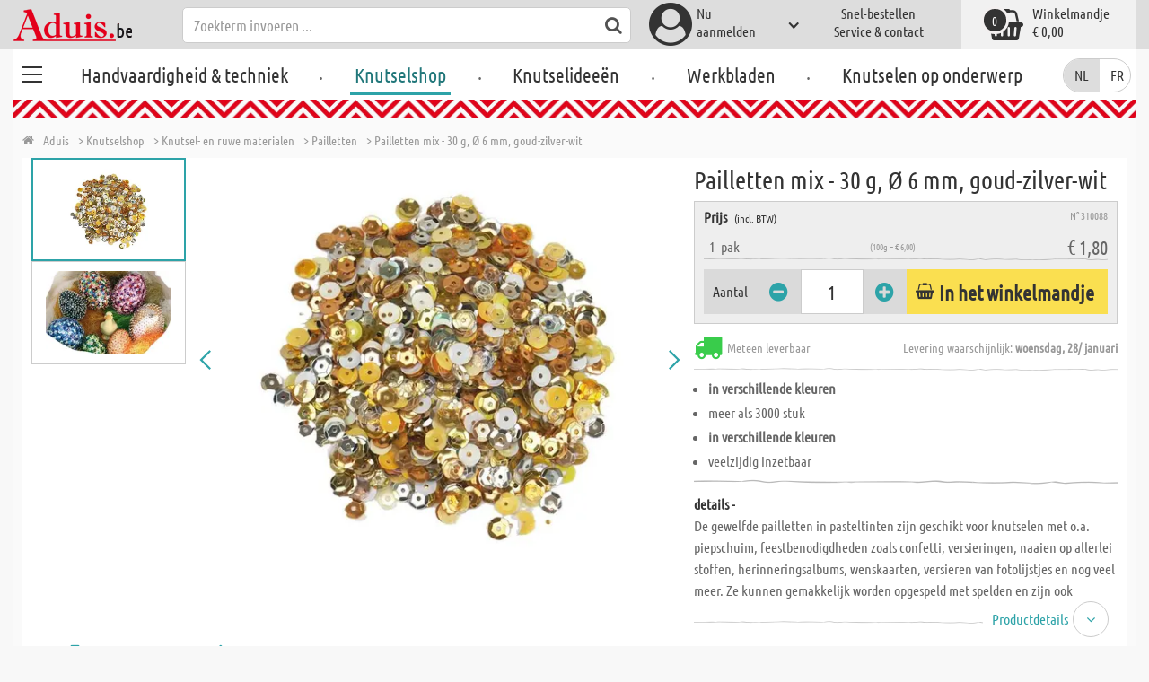

--- FILE ---
content_type: text/html; charset=utf-8
request_url: https://www.aduis.be/pailletten-mix-30-g-6-mm-goud-zilver-wit-art310088
body_size: 12649
content:





<!DOCTYPE html>
<html data-wf-page="58a448a47859cc392643319e" data-wf-site="587621ad03960a622ed71af2" lang="nl-be">
<head>

    
<script>
    function initGtm() {
        (function (w, d, s, l, i) {
            w[l] = w[l] || []; w[l].push({
                'gtm.start':
                    new Date().getTime(), event: 'gtm.js'
            }); var f = d.getElementsByTagName(s)[0],
                j = d.createElement(s), dl = l != 'dataLayer' ? '&l=' + l : ''; j.async = true; j.src =
                    'https://www.googletagmanager.com/gtm.js?id=' + i + dl; 
                    
                    j.addEventListener('load', function() {
                      var _ge = new CustomEvent('gtm_loaded', { bubbles: true });
                      d.dispatchEvent(_ge);
                    });
                    
                    f.parentNode.insertBefore(j, f);
        })(window, document, 'script', 'dataLayer', 'GTM-5RP84JZ');
    }
</script>


    <meta http-equiv="content-type" content="text/html; charset=utf-8">
    <meta content="width=device-width, initial-scale=1" name="viewport">
    <link rel="dns-prefetch" href="//ajax.aspnetcdn.com/">
    <link rel="dns-prefetch" href="//staticxx.facebook.com/">
    <link rel="dns-prefetch" href="//dc.services.visualstudio.com/">
    <link rel="dns-prefetch" href="//dc.services.visualstudio.com/">
    <link rel="dns-prefetch" href="//cdnjs.cloudflare.com/">
    <link rel="dns-prefetch" href="//connect.facebook.net/">

    <link rel="preconnect" href="https://www.facebook.com">
    <link rel="preconnect" href="https://connect.facebook.net">

    

    

    
        <meta name="ROBOTS" content="INDEX, FOLLOW">
        <link rel="stylesheet" href="/lib/font-awesome/css/font-awesome-local.min.css" type="text/css">
        <link rel="stylesheet" href="/css/aduis.min.css?v=20" type="text/css" />
    

    <link rel="apple-touch-icon" sizes="180x180" href="/apple-touch-icon.png">
    <link rel="icon" type="image/png" sizes="32x32" href="/favicon-32x32.png">
    <link rel="icon" type="image/png" sizes="16x16" href="/favicon-16x16.png">
    <link rel="manifest" href="/site.webmanifest">
    <link rel="mask-icon" href="/safari-pinned-tab.svg" color="#5bbad5">
    <meta name="msapplication-TileColor" content="#ffffff">
    <meta name="theme-color" content="#ffffff">


    
    <link rel="preload" href="/css/productGroups.css" as="style" />
    <link rel="stylesheet" href="/css/productGroups.css" />

<title>Pailletten mix - 30 g, Ø 6 mm, goud-zilver-wit online kopen | Aduis</title><meta name="description" content="De gewelfde pailletten in pasteltinten zijn geschikt voor knutselen met o.a. piepschuim, feestbenodigdheden zoals confetti, versieringen, naaien op allerlei stoffen, herinneringsalbums, wenskaarten, versieren van fotolijstjes en nog veel meer. Ze kunnen gemakkelijk worden opgespeld met spelden en zijn ook achteraf gemakkelijk te corrigeren. Ze hebben een Ø van 6 mm en een verpakking bevat ca. 3000 stuks = 30 g." /><meta name="keywords" content="Knutselshop,Loisirs créatifs,Bastelbedarf,Bastel - Rohmaterialien,Matériel de bricolage,Knutsel- en ruwe materialen,Pailletten,Sequins - paillettes,Pailletten,Pailletten Mix - 30 g, Ø 6 mm, gold-silber-weiß,Sequins mélange - 30 g, Ø 6 mm,  or-argent-blanc,Pailletten mix - 30 g, Ø 6 mm, goud-zilver-wit" /><meta name="organisation" content="Aduis B.V." /><meta name="reply-to" content="info@aduis.be" /><meta name="expires" content="0" /><link rel="canonical" href="https://www.aduis.be/pailletten-mix-30-g-6-mm-goud-zilver-wit-art310088" /><meta property="og:type" content="Product" /><meta property="og:title" content="Pailletten mix - 30 g, Ø 6 mm, goud-zilver-wit online kopen | Aduis" /><meta property="og:description" content="De gewelfde pailletten in pasteltinten zijn geschikt voor knutselen met o.a. piepschuim, feestbenodigdheden zoals confetti, versieringen, naaien op allerlei stoffen, herinneringsalbums, wenskaarten, versieren van fotolijstjes en nog veel meer. Ze kunnen gemakkelijk worden opgespeld met spelden en zijn ook achteraf gemakkelijk te corrigeren. Ze hebben een Ø van 6 mm en een verpakking bevat ca. 3000 stuks = 30 g." /><meta property="og:url" content="https://www.aduis.be/pailletten-mix-30-g-6-mm-goud-zilver-wit-art310088" /><meta property="og:site_name" content="Aduis Webshop" /><meta property="og:image" content="https://www.aduis.be/pics/ART_NR/310088.jpg" /><meta property="og:image:width" content="234" /><meta property="og:image:height" content="234" /><meta property="article:publisher" content="Aduis B.V." /><meta property="product:price:amount" content="1.8000" /><meta property="product:price:currency" content="EUR" /><meta property="og:availability" content="InStock" /><script type='application/ld+json'>{"@context":"https://schema.org","@type":"Product","name":"Pailletten mix - 30 g, Ø 6 mm, goud-zilver-wit","description":"De gewelfde pailletten in pasteltinten zijn geschikt voor knutselen met o.a. piepschuim, feestbenodigdheden zoals confetti, versieringen, naaien op allerlei stoffen, herinneringsalbums, wenskaarten, versieren van fotolijstjes en nog veel meer. Ze kunnen gemakkelijk worden opgespeld met spelden en zijn ook achteraf gemakkelijk te corrigeren. Ze hebben een Ø van 6 mm en een verpakking bevat ca. 3000 stuks = 30 g.","image":"https://www.aduis.be/pics/ART_NR/310088.jpg","url":"https://www.aduis.be/pailletten-mix-30-g-6-mm-goud-zilver-wit-art310088","offers":{"@type":"Offer","availability":"https://schema.org/InStock","itemCondition":"https://schema.org/NewCondition","price":1.8,"priceCurrency":"EUR","seller":{"@type":"Organization","name":"Aduis B.V."}},"productID":"310088"}</script><script type='application/ld+json'>{"@context":"https://schema.org","@type":"Organization","name":"Aduis B.V.","sameAs":["https://www.facebook.com/Aduis.nl","https://plus.google.com/112230162211754218081/posts","https://www.pinterest.com/Aduis_NL/","https://www.youtube.com/user/nlAduis"],"url":"https://www.aduis.be","contactPoint":{"@type":"ContactPoint","contactType":"customer support","email":"info@aduis.be","telephone":"+32 2 400 14 76"}}</script><script type='application/ld+json'>{"@context":"https://schema.org","@type":"BreadcrumbList","itemListElement":[{"@type":"ListItem","item":{"@type":"WebPage","@id":"https://www.aduis.be/knutselshop","name":"Knutselshop"},"position":1},{"@type":"ListItem","item":{"@type":"WebPage","@id":"https://www.aduis.be/knutsel-en-ruwe-materialen-pg505.aspx","name":"Knutsel- en ruwe materialen"},"position":2},{"@type":"ListItem","item":{"@type":"WebPage","@id":"https://www.aduis.be/pailletten-pl117.aspx","name":"Pailletten"},"position":3},{"@type":"ListItem","item":{"@type":"WebPage","@id":"https://www.aduis.be/pailletten-mix-30-g,-ø-6-mm,-goud-zilver-wit-art310088.aspx","name":"Pailletten mix - 30 g, Ø 6 mm, goud-zilver-wit"},"position":4}]}</script><link rel="alternate" href="https://www.aduis.at/pailletten-mix-30-g-o-6-mm-gold-silber-weiss-art310088" hreflang="de-AT" /><link rel="alternate" href="https://www.aduis.de/pailletten-mix-30-g-o-6-mm-gold-silber-weiss-art310088" hreflang="de-DE" /><link rel="alternate" href="https://www.aduis.ch/pailletten-mix-30-g-o-6-mm-gold-silber-weiss-art310088" hreflang="de-CH" /><link rel="alternate" href="https://www.aduis.fr/sequins-paillettes-melange-30-g-o-6-mm-or-argent-blanc-art310088" hreflang="fr-FR" /><link rel="alternate" href="https://www.aduis.ch/fr/sequins-paillettes-melange-30-g-o-6-mm-or-argent-blanc-art310088" hreflang="fr-CH" /><link rel="alternate" href="https://www.aduis.be/fr/sequins-paillettes-melange-30-g-o-6-mm-or-argent-blanc-art310088" hreflang="fr-BE" /><link rel="alternate" href="https://www.aduis.nl/pailletten-mix-30-g-o-6-mm-goud-zilver-wit-art310088" hreflang="nl-NL" /><link rel="alternate" href="https://www.aduis.be/pailletten-mix-30-g-o-6-mm-goud-zilver-wit-art310088" hreflang="nl-BE" /></head>
<body>

    <script>
        var mmenuFooterFacebook = 'https://www.facebook.com/Aduis.nl';
        var mmenuFooterPhone = '02 808 87 86';
        var mmenuFooterEmail = 'info@aduis.be';
    </script>

    <div class="sidebar-block sidebar-nav-block" id="sidebar-block-menu-wrapper"  data-lng="nl">
        <nav id="menu">
            <ul class="menu-main"></ul>
        </nav>
    </div>

        <div class="header-section fixedMmenuHeader" style="position:fixed;width:100%;top:0px;">

            <div class="w-container">
                <div class="header-block-parent">

                    <a class="fa fa-bars burger" href="#menu" style="position:fixed;"></a>
                    <a class="fa fa-times times" href="#my-page" style="position:fixed;"></a>

                    <div class="header-block logo-block">
                        <a class="logo-wrapper w-inline-block logoWithDomain" href="/">
                            <picture><source sizes="100vw" srcset="/pics/Design/aduis-6.webp" type="image/webp"></source><img alt="Aduis Logo" class="logo" src="/pics/Design/aduis-6.png" title=""></img></picture>
                        </a>
                        <a class="logo-wrapper w-inline-block logoWithoutDomain" href="/">
                            <picture><source sizes="100vw" srcset="/pics/Design/Aduis-115x37.webp" type="image/webp"></source><img alt="Aduis" class="logo" src="/pics/Design/Aduis-115x37.png" title=""></img></picture>
                        </a>
                    </div>
                    <div class="search-trigger-parent" data-ix="show-search-field">
                        <div class="fa fa-search search-trigger"></div>
                    </div>
                    <div class="search-field-block search-field-parent">
                        <div class="form-wrapper w-form">
                            <form class="form-content" id="searchForm" method="get" action="/Search">
                                <div class="fa fa-search input-search-icon" id="btnSearch" onclick="javascript:this.parentNode.submit()"></div>
                                <input type="hidden" name="lng" value="nl" />
                                <input class="search-input w-input" placeholder="Zoekterm invoeren ..." id="searchField" name="search" maxlength="256" type="text" autocomplete="off">
                            </form>
                            <div class="searchResults">
                                <div class="searchParent">
                                    <div class="searchBlock">
                                        <div class="categories"></div>
                                        <div class="sets"></div>
                                        <div class="worksheets"></div>
                                        <div class="videos"></div>
                                    </div>
                                    <div class="searchSeperator"></div>
                                    <div class="searchBlock searchArticleBlock">
                                        <div class="articles searchArticle"></div>
                                    </div>
                                </div>
                            </div>
                        </div>
                    </div>

                    <div class="header-block user-block-parent">
                        <div class="dropdown-parent w-dropdown" data-delay="0" data-hover="1">
                            


    <div class="dropdown-sign-in w-dropdown-toggle">
        <a class="main-login-top-link w-inline-block touch-link" href="/account/login">
            <div class="account-text">
                Nu <br>aanmelden
            </div>
            <div class="fa fa-3x fa-user-circle"></div>
            <div class="account-icon w-icon-dropdown-toggle"></div>
        </a>
    </div>

                        </div>

                        <div class="quick-order user-block">
                            <div style="min-height:20px">
                                <a class="header-user-link quickOrderLayoutTop"  href="/snel-bestellen">
                                    Snel-bestellen
                                </a>
                            </div>
                            <a class="header-user-link" href="/service-en-contact">
                                Service & contact
                            </a>
                        </div>

                        <div class="basket-block user-block w-inline-block  ">
                            <a class="basket-block-link" href="/basket/detail">
                                <div class="big-basket fa fa-shopping-basket"></div>
                                <div class="basket-text-parent">
                                    <div class="basket-text">
                                        Winkelmandje
                                    </div>
                                    <div class="basket-price basket-text">&#x20AC; 0,00</div>
                                </div>
                                <div class="counter counter-zero">0</div>
                            </a>

                            <div class="basket-quick-info">
                                <div class="basket-quick-info-content">
                                    
    <h4>
        Uw winkelmandje is leeg
    </h4>
    <div class="divider hide-on-mobile"></div>
    <div class="quick-info-scroll-wrapper" style="padding: 30px;padding-bottom: 20px;">
        Voeg artikelen aan het winkelmandje toe
    </div>



                                </div>
                            </div>
                        </div>


                    </div>
                </div>
            </div>
        </div>

<div class='background-section content-section'>            <div class="nav-section-wrapp" style="background-color:transparent;">
                

<nav class="header-navigation" style="background-color:transparent;">
    <div class="w-container nav-container" style="width:100%;">



        <div class="main-nav-parent w-nav" data-animation="default" data-collapse="none" data-duration="400" data-no-scroll="1" style="width:100%;">
            <div class="w-container" style="width:100%;">
                <nav class="w-nav-menu" style="width:100%;display:flex;">
                    <a class="custom-burger" href="/handvaardigheid-techniek">
                        <div class="burger-lines">
                            <div class="custom-burger-line"></div>
                            <div class="custom-burger-line"></div>
                            <div class="custom-burger-line"></div>
                        </div>
                    </a>
                    <a id="craftingAndTechnology" class="nav-link w-nav-link ajax-top-nav " data-hidechildren="false" data-typeid="CraftingAndTechnology" href="/handvaardigheid-techniek">
                        Handvaardigheid & techniek
                    </a>
                    <span class="main-nav-sep">.</span>
                    <a class="nav-link w-nav-link ajax-top-nav active-topnav-element" data-hidechildren="false" data-typeid="CraftingSupplies" href="/knutselshop">
                        Knutselshop
                    </a>
                    <span class="main-nav-sep">.</span>
                    <a class="nav-link w-nav-link ajax-top-nav " data-hidechildren="false" data-typeid="CrafIdeas" href="/knutselideeen">
                        Knutselideeën
                    </a>
                    <span class="main-nav-sep">.</span>
                    <a class="nav-link w-nav-link ajax-top-nav " data-hidechildren="false" data-typeid="Worksheets" href="/werkbladen">
                        Werkbladen
                    </a>
                    <span class="main-nav-sep">.</span>
                    <a class="nav-link w-nav-link ajax-top-nav " data-hidechildren="false" data-typeid="Tag" href="/knutselen-op-onderwerp">
                        Knutselen op onderwerp
                    </a>
                </nav>
                <div class="w-nav-button">
                    <div class="w-icon-nav-menu"></div>
                </div>
            </div>
        </div>
        



        <nav class="header-block languageDesktop">
                <form method="post" action="/Home/SetLanguage?returnUrl=%2Fpailletten-mix-30-g-6-mm-goud-zilver-wit-art310088">
                    
                    <input type="hidden" name="culture" value="nl-BE" />
                    <button onclick="this.form.submit();" class="button-nl" title="" disabled=&quot;disabled&quot;>
                        NL
                    </button>
                <input name="__RequestVerificationToken" type="hidden" value="CfDJ8EP2RsdHeslGk82SYq3GSbv4Kil-HDctLyGAWOufa3Er43u3UKk7_0CERUDUVisPZr05Zv_sPlK99vtc6it0pJQtRhEc4ijkLUNZBo8CZ5jSnOp-sxzfZv2Q39UF1VZ7DFdHdfHjoiHJzQ_bf-rerG0" /></form>
                <form method="post" action="/Home/SetLanguage?returnUrl=%2Fpailletten-mix-30-g-6-mm-goud-zilver-wit-art310088">
                    
                    <input type="hidden" name="culture" value="fr-BE" />
                    <button onclick="this.form.submit();" class="button-fr" title="" >
                        FR
                    </button>
                <input name="__RequestVerificationToken" type="hidden" value="CfDJ8EP2RsdHeslGk82SYq3GSbv4Kil-HDctLyGAWOufa3Er43u3UKk7_0CERUDUVisPZr05Zv_sPlK99vtc6it0pJQtRhEc4ijkLUNZBo8CZ5jSnOp-sxzfZv2Q39UF1VZ7DFdHdfHjoiHJzQ_bf-rerG0" /></form>
        </nav>

    </div>
</nav>
                <div class="aduis-pattern-content-top lazy" style="background-image: url(/pics/Design/pattern_aduis.jpg)"></div>
            </div>

    



<!-- Load Facebook SDK for JavaScript -->
<div id="fb-root"></div>

<div class="product-detail-content two-col-content">

    
    <div class="breadcrumb-end-gradient"></div>
    <div class="breadcrumb-parent">

        <a class="crumb-start w-inline-block " href="/">
            <div class="fa fa-home"></div>
            <div class="crumb-root">Aduis</div>
        </a>


                <a class="crumb-item" href="/knutselshop">
                    <span class="breadCrumbItemText">> Knutselshop</span>
                </a>
                <a class="crumb-item" href="/knutsel-en-ruwe-materialen-pg505">
                    <span class="breadCrumbItemText">> Knutsel- en ruwe materialen</span>
                </a>
                <a class="crumb-item" href="/pailletten-pl117">
                    <span class="breadCrumbItemText">> Pailletten</span>
                </a>
                <a class="crumb-item" href="/pailletten-mix-30-g-o-6-mm-goud-zilver-wit-art310088">
                    <span class="breadCrumbItemText">> Pailletten mix - 30 g, &#xD8; 6 mm, goud-zilver-wit</span>
                </a>

    </div>



        <a class="go-to-article-parent w-inline-block" data-ix="go-to-article-hover-move" href="/pailletten-motieven-20-g-gekleurd-art310116">
            <div class="go-to-article-arrow-wrapper">
                <div class="fa fa-chevron-left"></div>
            </div>
            <div class="go-to-article-image-col">
                <div class="go-to-article-image-wrapper">
                    <picture><source sizes="(max-width: 479px) 120px,(max-width: 767px) 95px,(max-width: 991px) 205px,(min-width: 992px) 100px" srcset="/pics/ART_NR/310116_5_120x120.webp 120w,/pics/ART_NR/310116_5_95x85.webp 95w,/pics/ART_NR/310116_5_205x85.webp 205w,/pics/ART_NR/310116_5_100x160.webp 100w" type="image/webp"></source><source sizes="(max-width: 479px) 120px,(max-width: 767px) 95px,(max-width: 991px) 205px,(min-width: 992px) 100px" srcset="/pics/ART_NR/310116_5_120x120.jpg 120w,/pics/ART_NR/310116_5_95x85.jpg 95w,/pics/ART_NR/310116_5_205x85.jpg 205w,/pics/ART_NR/310116_5_100x160.jpg 100w"></source><img alt="Pailletten motieven - 20 g, gekleurd" class="go-to-article-image" src="/pics/ART_NR/310116_5.jpg" title="Pailletten motieven - 20 g, gekleurd"></img></picture>
                </div>
            </div>
        </a>
        <a class="go-to-article-parent go-to-article-right w-inline-block" data-ix="go-to-article-hover-move-2" href="/pailletten-mix-30-g-6-mm-geel-oranje-art310092">
            <div class="go-to-article-arrow-wrapper">
                <div class="fa fa-chevron-right"></div>
            </div>
            <div class="go-to-article-image-col">
                <div class="go-to-article-image-wrapper">
                    <picture><source sizes="(max-width: 479px) 120px,(max-width: 767px) 95px,(max-width: 991px) 205px,(min-width: 992px) 100px" srcset="/pics/ART_NR/310092_2_120x120.webp 120w,/pics/ART_NR/310092_2_95x85.webp 95w,/pics/ART_NR/310092_2_205x85.webp 205w,/pics/ART_NR/310092_2_100x160.webp 100w" type="image/webp"></source><source sizes="(max-width: 479px) 120px,(max-width: 767px) 95px,(max-width: 991px) 205px,(min-width: 992px) 100px" srcset="/pics/ART_NR/310092_2_120x120.jpg 120w,/pics/ART_NR/310092_2_95x85.jpg 95w,/pics/ART_NR/310092_2_205x85.jpg 205w,/pics/ART_NR/310092_2_100x160.jpg 100w"></source><img alt="Pailletten mix - 30 g, &amp;#xD8; 6 mm, geel-oranje" class="go-to-article-image" src="/pics/ART_NR/310092_2.jpg" title="Pailletten mix - 30 g, &amp;#xD8; 6 mm, geel-oranje"></img></picture>
                </div>
            </div>
        </a>

    <div class="two-col-block product">
        <div class="product-detail-content-parent">
            <div class="product-parent">
                <div class="product-image-col product-info-block">
                    <div class="ma-slider-wrapper w-clearfix">
                        <div class="ma-slider w-slider " data-animation="slide" data-duration="500" data-infinite="1">
                            <div class="w-slider-mask">
                                    <div class="ma-slide w-slide">
                                        <a data-fancybox="image" class="product-detail-image-slide-link w-inline-block" title="Pailletten mix - 30 g, Ø 6 mm, goud-zilver-wit" href="/pics/ART_NR/310088.jpg">
                                            <picture><source sizes="(max-width: 479px) 280px,(max-width: 767px) 320px,(max-width: 991px) 380px,(min-width: 992px) 450px" srcset="/pics/ART_NR/310088_280x280.webp 280w,/pics/ART_NR/310088_320x320.webp 320w,/pics/ART_NR/310088_380x380.webp 380w,/pics/ART_NR/310088_450x450.webp 450w" type="image/webp"></source><source sizes="(max-width: 479px) 280px,(max-width: 767px) 320px,(max-width: 991px) 380px,(min-width: 992px) 450px" srcset="/pics/ART_NR/310088_280x280.jpg 280w,/pics/ART_NR/310088_320x320.jpg 320w,/pics/ART_NR/310088_380x380.jpg 380w,/pics/ART_NR/310088_450x450.jpg 450w"></source><img alt="Pailletten mix - 30 g, &#xD8; 6 mm, goud-zilver-wit" class="ma-slider-image" src="/pics/ART_NR/310088.jpg" title="Pailletten mix - 30 g, &#xD8; 6 mm, goud-zilver-wit"></img></picture>
                                        </a>
                                    </div>
                                    <div class="ma-slide w-slide">
                                        <a data-fancybox="image" class="product-detail-image-slide-link w-inline-block" title="Pailletten mix - 30 g, Ø 6 mm, goud-zilver-wit" href="/pics/ART_NR/310088_1.jpg">
                                            <picture><source sizes="(max-width: 479px) 280px,(max-width: 767px) 320px,(max-width: 991px) 380px,(min-width: 992px) 450px" srcset="/pics/ART_NR/310088_1_280x280.webp 280w,/pics/ART_NR/310088_1_320x320.webp 320w,/pics/ART_NR/310088_1_380x380.webp 380w,/pics/ART_NR/310088_1_450x450.webp 450w" type="image/webp"></source><source sizes="(max-width: 479px) 280px,(max-width: 767px) 320px,(max-width: 991px) 380px,(min-width: 992px) 450px" srcset="/pics/ART_NR/310088_1_280x280.jpg 280w,/pics/ART_NR/310088_1_320x320.jpg 320w,/pics/ART_NR/310088_1_380x380.jpg 380w,/pics/ART_NR/310088_1_450x450.jpg 450w"></source><img alt="Pailletten mix - 30 g, &#xD8; 6 mm, goud-zilver-wit" class="ma-slider-image" src="/pics/ART_NR/310088_1.jpg" title="Pailletten mix - 30 g, &#xD8; 6 mm, goud-zilver-wit"></img></picture>
                                        </a>
                                    </div>
                            </div>
                                <div class="ma-slider-arrow slider-arrow w-slider-arrow-left">
                                    <div class="slider-arrow-left w-icon-slider-left"></div>
                                </div>
                                <div class="ma-slider-arrow right slider-arrow w-slider-arrow-right">
                                    <div class="slider-arrow-right w-icon-slider-right"></div>
                                </div>
                                <div class="product-detail-slider-thumbs w-round w-slider-nav w-slider-nav-invert"></div>
                        </div>
                            <div class="ma-preview-wrapper">
                                <div class="thumbs-parent">
                                    <div class="thumbs" style="position:relative !important;">
                                            <a id="slide_1" class='ma-preview w-inline-block active' href="#">
                                                <picture><source sizes="(max-width: 479px) 100px,(max-width: 767px) 120px,(max-width: 991px) 150px,(min-width: 992px) 180px" srcset="/pics/ART_NR/310088_100x100.webp 100w,/pics/ART_NR/310088_120x120.webp 120w,/pics/ART_NR/310088_150x150.webp 150w,/pics/ART_NR/310088_180x180.webp 180w" type="image/webp"></source><source sizes="(max-width: 479px) 100px,(max-width: 767px) 120px,(max-width: 991px) 150px,(min-width: 992px) 180px" srcset="/pics/ART_NR/310088_100x100.jpg 100w,/pics/ART_NR/310088_120x120.jpg 120w,/pics/ART_NR/310088_150x150.jpg 150w,/pics/ART_NR/310088_180x180.jpg 180w"></source><img alt="Pailletten mix - 30 g, &#xD8; 6 mm, goud-zilver-wit" class="product-detail-thumb-image" src="/pics/ART_NR/310088.jpg" title=""></img></picture>
                                                <div class="fa fa-caret-right"></div>
                                            </a>
                                            <a id="slide_2" class='ma-preview w-inline-block ' href="#">
                                                <picture><source sizes="(max-width: 479px) 100px,(max-width: 767px) 120px,(max-width: 991px) 150px,(min-width: 992px) 180px" srcset="/pics/ART_NR/310088_1_100x100.webp 100w,/pics/ART_NR/310088_1_120x120.webp 120w,/pics/ART_NR/310088_1_150x150.webp 150w,/pics/ART_NR/310088_1_180x180.webp 180w" type="image/webp"></source><source sizes="(max-width: 479px) 100px,(max-width: 767px) 120px,(max-width: 991px) 150px,(min-width: 992px) 180px" srcset="/pics/ART_NR/310088_1_100x100.jpg 100w,/pics/ART_NR/310088_1_120x120.jpg 120w,/pics/ART_NR/310088_1_150x150.jpg 150w,/pics/ART_NR/310088_1_180x180.jpg 180w"></source><img alt="Pailletten mix - 30 g, &#xD8; 6 mm, goud-zilver-wit" class="product-detail-thumb-image" src="/pics/ART_NR/310088_1.jpg" title=""></img></picture>
                                                <div class="fa fa-caret-right"></div>
                                            </a>
                                    </div>
                                </div>
                            </div>
                    </div>
                </div>
                <div class="info-block-right product-info-block">
                    <h1 class="main-headline product-detail-headline">
                        Pailletten mix - 30 g, &#xD8; 6 mm, goud-zilver-wit
                    </h1>
                    <div class="rating-price-box-wrapper">
                        <div class="ratingandshare-parent" style="justify-content: space-between;">
                        </div>
                        <div class="product-detail-price-box">
                            <div class="headline-item-number-parent">
                                <h2 class="price-box-info-headline">
                                        <strong>Prijs</strong>
                                        <span class="tax-text">
                                            (incl. BTW)
                                        </span>
                                </h2>
                                <div class="item-number product-detail-item-number">
                                    N° 310088
                                </div>
                            </div>
                                <div class="item-parent">
                                    <div class="item-block product-amount">
                                        &nbsp;
                                        1
                                        &nbsp;
                                            <div>
                                                pak
                                            </div>
                                    </div>
                                    <div class="item-block price-block">
                                            <div class="item-volume">
(100g = &#x20AC; 6,00)                                            </div>
                                            <div class="product-detail-price">&#x20AC; 1,80</div>

                                    </div>
                                </div>
                            <div class="cta-parent">
                                    <div class="add-to-basket-detail-parent" data-product='{"id": "310088", "name": "Pailletten mix - 30 g, &#xD8; 6 mm, goud-zilver-wit", "price": 1.80, "list": "Ähnliche Produkte Pailletten mix - 30 g, &#xD8; 6 mm, goud-zilver-wit", "category": "Pailletten"}'>
                                        <h3 class="price-box-info-headline">
                                            Aantal
                                        </h3>
                                        <div class="change-quantity-wrapper minus-quantity">
                                            <i class="fa fa-minus-circle change-qty-icon"></i>
                                        </div>
                                        <input type="text" id="txt_310088" onkeypress="return event.charCode >= 48 && event.charCode <= 57" class="article-counter main-counter item-quantity" max="3" style="text-align:center;" value="1" />
                                        <div class="change-quantity-wrapper plus-quantity">
                                            <i class="fa fa-plus-circle change-qty-icon"></i>
                                        </div>

                                        <a class="ajaxAddToBasketButton add-to-basket main-cta-button w-inline-block" data-quantityfieldid="txt_310088" data-productid="310088" data-formid="specialMeasureForm" href="#">
                                            <div class="fa fa-shopping-basket"></div>
                                            <div class="add-to-basket-text">
In het winkelmandje                                            </div>
                                        </a>

                                    </div>
                            </div>
                        </div>
                    </div>
                    <div class="delivery-parent">
                        <div class="delivery-block stock-info">
                            <div class="fa fa-2x fa-truck  on-stock"></div>
                            <div class="stock-info-text">
                                <span class="hide-on-mobile">Meteen leverbaar</span>
                                <span class="delivery-text">Levering waarschijnlijk: <strong>woensdag, 28/ januari</strong></span>
                            </div>
                        </div>
                    </div>
                    <div class="hidden-info-parent">
                            <ul class="bulletpoints">
                                    <li><strong>in verschillende kleuren</strong></li>
                                    <li>meer als 3000 stuk</li>
                                    <li><strong>in verschillende kleuren</strong></li>
                                    <li>veelzijdig inzetbaar</li>
                            </ul>
                            <div class="divider"></div>
                        <div class="hidden-info-content">
                            <div class="share-parent">
                                <h2 class="price-box-info-headline">
                                    <strong>
                                        details -
                                    </strong>
                                </h2>
                                <div class="share-block" style="display:flex;justify-content: flex-end;">
                                    &nbsp;
                                    <!-- FACEBOOK SHARE-->
                                    <div class="fb-share-button"
                                         data-href="https://www.aduis.be/product/detail/310088"
                                         data-layout="button"
                                         data-size="small"
                                         data-mobile-iframe="true">
                                    </div>
                                </div>
                            </div>
                            <p class="hidden-info-text">
                                De gewelfde pailletten in pasteltinten zijn geschikt voor knutselen met o.a. piepschuim, feestbenodigdheden zoals confetti, versieringen, naaien op allerlei stoffen, herinneringsalbums, wenskaarten, versieren van fotolijstjes en nog veel meer. Ze kunnen gemakkelijk worden opgespeld met spelden en zijn ook achteraf gemakkelijk te corrigeren. Ze hebben een Ø van 6 mm en een verpakking bevat ca. 3000 stuks = 30 g.
                            </p>
                        </div>
                            <a class="show-hidden-info w-inline-block hide-on-mobile" data-ix="show-article-description" href="#">
                                <div class="arrow-down fa fa-angle-down" data-ix="rotate-button"></div>
                                <div class="arrow-down-text">
                                    Productdetails
                                </div>
                            </a>
                    </div>
                </div>
            </div>

            <div class="additional-buttons-parent">
                    <a target="_blank" class="additional-button-block w-inline-block" href="/pics/katalog/K_2025_2026_BE_nl/291/index.html">
                        <div class="fa fa-book"></div>
                        <div class="additional-button-text">
                            Catalogus pagina
                        </div>
                    </a>
                <a class="additional-button-block w-inline-block" href="/sequins-melange-30-g,-&#xF8;-6-mm,-or-argent-blanc-art310088.aspx">
                    <div class="fa fa-arrow-left"></div>
                    <div class="additional-button-text">
                        Terug naar de productgroep
                    </div>
                </a>
            </div>
            <div class="content-tab-parent">
                <div class="w-tabs" data-duration-in="300" data-duration-out="100">
                    <div class="tabs-menu w-tab-menu">
                            <a class="tab-link w--current w-inline-block w-tab-link ajaxTabButton" data-ix="tabbounce" data-w-tab="Tab 1">
                                <div class="fa fa-plus-square-o"></div>
                                <div class="tab-text">
                                    Besteld samen met
                                </div>
                                <div class="arrow-down-wrapper" data-ix="tabarrow">
                                    <div class="fa fa-3x fa-caret-down"></div>
                                </div>
                            </a>
                            <a class="tab-link w-inline-block w-tab-link ajaxTabButton" data-productid="310088" data-target="productSets" data-action="Sets" data-ix="tabbounce" data-w-tab="Tab 4">
                                <div class="fa fa-scissors"></div>
                                <div class="tab-text">
                                    Bijpassend knutselidee
                                </div>
                                <div class="arrow-down-wrapper" data-ix="tabarrow">
                                    <div class="fa fa-3x fa-caret-down"></div>
                                </div>
                            </a>
                    </div>
                    <div class="tab-content w-tab-content">
                        <div class="w--tab-active w-tab-pane" data-w-tab="Tab 1">
                            <div class="tab-pane-slider-parent">
                                <div class="tab-pane-slider w-slider" data-animation="slide" data-duration="500" data-infinite="1" data-autoplay="1" data-delay="6000">
                                    <div class="slider-mask w-slider-mask">
                                            <div class="tab-pane-slide w-slide">
                                                <div class="tab-pane-slide-content w-clearfix" data-product='{"id": "310100", "name": "Pailletten mix - 30 g, &#xD8; 6 mm, blauwe tinten", "position": 1,"urifallback":"/pailletten-mix-30-g-6-mm-blauwe-tinten-art310100", "uri": "/pailletten-mix-30-g-6-mm-blauwe-tinten-art310100", "list": "Ähnliche Produkte Pailletten mix - 30 g, &#xD8; 6 mm, goud-zilver-wit", "category": "Pailletten"}'>

                                                    <a class="tab-pane-slide-link w-inline-block relatedArticleLink" data-ix="image-scale-on-hover" href="/pailletten-mix-30-g-6-mm-blauwe-tinten-art310100">
                                                        <picture><source sizes="(max-width: 479px) 320px,(max-width: 767px) 160px,(max-width: 991px) 160px,(min-width: 992px) 220px" srcset="/pics/ART_NR/310100_320x220.webp 320w,/pics/ART_NR/310100_160x95.webp 160w,/pics/ART_NR/310100_160x95.webp 160w,/pics/ART_NR/310100_220x220.webp 220w" type="image/webp"></source><source sizes="(max-width: 479px) 320px,(max-width: 767px) 160px,(max-width: 991px) 160px,(min-width: 992px) 220px" srcset="/pics/ART_NR/310100_320x220.jpg 320w,/pics/ART_NR/310100_160x95.jpg 160w,/pics/ART_NR/310100_160x95.jpg 160w,/pics/ART_NR/310100_220x220.jpg 220w"></source><img alt="Pailletten mix - 30 g, &amp;#xD8; 6 mm, blauwe tinten" class="scale-image tab-pene-slider-image" src="/pics/ART_NR/310100.jpg" title=""></img></picture>
                                                    </a>
                                                    <h5>
                                                        Pailletten mix - 30 g, &#xD8; 6 mm, blauwe tinten
                                                    </h5>
                                                </div>
                                            </div>
                                            <div class="tab-pane-slide w-slide">
                                                <div class="tab-pane-slide-content w-clearfix" data-product='{"id": "305411", "name": "Pailletten mix - 30 g, &#xD8; 6 mm, rood", "position": 2,"urifallback":"/pailletten-mix-30-g-6-mm-rood-art305411", "uri": "/pailletten-mix-30-g-6-mm-rood-art305411", "list": "Ähnliche Produkte Pailletten mix - 30 g, &#xD8; 6 mm, goud-zilver-wit", "category": "Pailletten"}'>

                                                    <a class="tab-pane-slide-link w-inline-block relatedArticleLink" data-ix="image-scale-on-hover" href="/pailletten-mix-30-g-6-mm-rood-art305411">
                                                        <picture><source sizes="(max-width: 479px) 320px,(max-width: 767px) 160px,(max-width: 991px) 160px,(min-width: 992px) 220px" srcset="/pics/ART_NR/305411_320x220.webp 320w,/pics/ART_NR/305411_160x95.webp 160w,/pics/ART_NR/305411_160x95.webp 160w,/pics/ART_NR/305411_220x220.webp 220w" type="image/webp"></source><source sizes="(max-width: 479px) 320px,(max-width: 767px) 160px,(max-width: 991px) 160px,(min-width: 992px) 220px" srcset="/pics/ART_NR/305411_320x220.jpg 320w,/pics/ART_NR/305411_160x95.jpg 160w,/pics/ART_NR/305411_160x95.jpg 160w,/pics/ART_NR/305411_220x220.jpg 220w"></source><img alt="Pailletten mix - 30 g, &amp;#xD8; 6 mm, rood" class="scale-image tab-pene-slider-image" src="/pics/ART_NR/305411.jpg" title=""></img></picture>
                                                    </a>
                                                    <h5>
                                                        Pailletten mix - 30 g, &#xD8; 6 mm, rood
                                                    </h5>
                                                </div>
                                            </div>
                                            <div class="tab-pane-slide w-slide">
                                                <div class="tab-pane-slide-content w-clearfix" data-product='{"id": "310155", "name": "Pailletten mix - 30 g, &#xD8; 6 mm, lila tinten", "position": 3,"urifallback":"/pailletten-mix-30-g-6-mm-lila-tinten-art310155", "uri": "/pailletten-mix-30-g-6-mm-lila-tinten-art310155", "list": "Ähnliche Produkte Pailletten mix - 30 g, &#xD8; 6 mm, goud-zilver-wit", "category": "Pailletten"}'>

                                                    <a class="tab-pane-slide-link w-inline-block relatedArticleLink" data-ix="image-scale-on-hover" href="/pailletten-mix-30-g-6-mm-lila-tinten-art310155">
                                                        <picture><source sizes="(max-width: 479px) 320px,(max-width: 767px) 160px,(max-width: 991px) 160px,(min-width: 992px) 220px" srcset="/pics/ART_NR/310155_320x220.webp 320w,/pics/ART_NR/310155_160x95.webp 160w,/pics/ART_NR/310155_160x95.webp 160w,/pics/ART_NR/310155_220x220.webp 220w" type="image/webp"></source><source sizes="(max-width: 479px) 320px,(max-width: 767px) 160px,(max-width: 991px) 160px,(min-width: 992px) 220px" srcset="/pics/ART_NR/310155_320x220.jpg 320w,/pics/ART_NR/310155_160x95.jpg 160w,/pics/ART_NR/310155_160x95.jpg 160w,/pics/ART_NR/310155_220x220.jpg 220w"></source><img alt="Pailletten mix - 30 g, &amp;#xD8; 6 mm, lila tinten" class="scale-image tab-pene-slider-image" src="/pics/ART_NR/310155.jpg" title=""></img></picture>
                                                    </a>
                                                    <h5>
                                                        Pailletten mix - 30 g, &#xD8; 6 mm, lila tinten
                                                    </h5>
                                                </div>
                                            </div>
                                            <div class="tab-pane-slide w-slide">
                                                <div class="tab-pane-slide-content w-clearfix" data-product='{"id": "310108", "name": "Pailletten mix - 30 g, &#xD8; 6 mm, groene tinten", "position": 4,"urifallback":"/pailletten-mix-30-g-6-mm-groene-tinten-art310108", "uri": "/pailletten-mix-30-g-6-mm-groene-tinten-art310108", "list": "Ähnliche Produkte Pailletten mix - 30 g, &#xD8; 6 mm, goud-zilver-wit", "category": "Pailletten"}'>

                                                    <a class="tab-pane-slide-link w-inline-block relatedArticleLink" data-ix="image-scale-on-hover" href="/pailletten-mix-30-g-6-mm-groene-tinten-art310108">
                                                        <picture><source sizes="(max-width: 479px) 320px,(max-width: 767px) 160px,(max-width: 991px) 160px,(min-width: 992px) 220px" srcset="/pics/ART_NR/310108_320x220.webp 320w,/pics/ART_NR/310108_160x95.webp 160w,/pics/ART_NR/310108_160x95.webp 160w,/pics/ART_NR/310108_220x220.webp 220w" type="image/webp"></source><source sizes="(max-width: 479px) 320px,(max-width: 767px) 160px,(max-width: 991px) 160px,(min-width: 992px) 220px" srcset="/pics/ART_NR/310108_320x220.jpg 320w,/pics/ART_NR/310108_160x95.jpg 160w,/pics/ART_NR/310108_160x95.jpg 160w,/pics/ART_NR/310108_220x220.jpg 220w"></source><img alt="Pailletten mix - 30 g, &amp;#xD8; 6 mm, groene tinten" class="scale-image tab-pene-slider-image" src="/pics/ART_NR/310108.jpg" title=""></img></picture>
                                                    </a>
                                                    <h5>
                                                        Pailletten mix - 30 g, &#xD8; 6 mm, groene tinten
                                                    </h5>
                                                </div>
                                            </div>
                                            <div class="tab-pane-slide w-slide">
                                                <div class="tab-pane-slide-content w-clearfix" data-product='{"id": "910676", "name": "Spelden - 50 g, 10 mm, ca. 1200 st.", "position": 5,"urifallback":"/fournituren-spelden-50-g-10-mm-ca-1200-st-art910676", "uri": "/fournituren-spelden-50-g-10-mm-ca-1200-st-art910676", "list": "Ähnliche Produkte Pailletten mix - 30 g, &#xD8; 6 mm, goud-zilver-wit", "category": "Pailletten"}'>

                                                    <a class="tab-pane-slide-link w-inline-block relatedArticleLink" data-ix="image-scale-on-hover" href="/fournituren-spelden-50-g-10-mm-ca-1200-st-art910676">
                                                        <picture><source sizes="(max-width: 479px) 320px,(max-width: 767px) 160px,(max-width: 991px) 160px,(min-width: 992px) 220px" srcset="/pics/ART_NR/910676_910529_320025_320x220.webp 320w,/pics/ART_NR/910676_910529_320025_160x95.webp 160w,/pics/ART_NR/910676_910529_320025_160x95.webp 160w,/pics/ART_NR/910676_910529_320025_220x220.webp 220w" type="image/webp"></source><source sizes="(max-width: 479px) 320px,(max-width: 767px) 160px,(max-width: 991px) 160px,(min-width: 992px) 220px" srcset="/pics/ART_NR/910676_910529_320025_320x220.jpg 320w,/pics/ART_NR/910676_910529_320025_160x95.jpg 160w,/pics/ART_NR/910676_910529_320025_160x95.jpg 160w,/pics/ART_NR/910676_910529_320025_220x220.jpg 220w"></source><img alt="Spelden - 50 g, 10 mm, ca. 1200 st." class="scale-image tab-pene-slider-image" src="/pics/ART_NR/910676_910529_320025.jpg" title=""></img></picture>
                                                    </a>
                                                    <h5>
                                                        Spelden - 50 g, 10 mm, ca. 1200 st.
                                                    </h5>
                                                </div>
                                            </div>
                                            <div class="tab-pane-slide w-slide">
                                                <div class="tab-pane-slide-content w-clearfix" data-product='{"id": "910529", "name": "Spelden - 50 g, 13 mm lang, ca. 1.000 st.", "position": 6,"urifallback":"/fournituren-spelden-50-g-13-mm-lang-ca-1-000-st-art910529", "uri": "/fournituren-spelden-50-g-13-mm-lang-ca-1-000-st-art910529", "list": "Ähnliche Produkte Pailletten mix - 30 g, &#xD8; 6 mm, goud-zilver-wit", "category": "Pailletten"}'>

                                                    <a class="tab-pane-slide-link w-inline-block relatedArticleLink" data-ix="image-scale-on-hover" href="/fournituren-spelden-50-g-13-mm-lang-ca-1-000-st-art910529">
                                                        <picture><source sizes="(max-width: 479px) 320px,(max-width: 767px) 160px,(max-width: 991px) 160px,(min-width: 992px) 220px" srcset="/pics/ART_NR/910676_910529_320025_320x220.webp 320w,/pics/ART_NR/910676_910529_320025_160x95.webp 160w,/pics/ART_NR/910676_910529_320025_160x95.webp 160w,/pics/ART_NR/910676_910529_320025_220x220.webp 220w" type="image/webp"></source><source sizes="(max-width: 479px) 320px,(max-width: 767px) 160px,(max-width: 991px) 160px,(min-width: 992px) 220px" srcset="/pics/ART_NR/910676_910529_320025_320x220.jpg 320w,/pics/ART_NR/910676_910529_320025_160x95.jpg 160w,/pics/ART_NR/910676_910529_320025_160x95.jpg 160w,/pics/ART_NR/910676_910529_320025_220x220.jpg 220w"></source><img alt="Spelden - 50 g, 13 mm lang, ca. 1.000 st." class="scale-image tab-pene-slider-image" src="/pics/ART_NR/910676_910529_320025.jpg" title=""></img></picture>
                                                    </a>
                                                    <h5>
                                                        Spelden - 50 g, 13 mm lang, ca. 1.000 st.
                                                    </h5>
                                                </div>
                                            </div>
                                            <div class="tab-pane-slide w-slide">
                                                <div class="tab-pane-slide-content w-clearfix" data-product='{"id": "310084", "name": "Pailletten mix - 30 g, &#xD8; 6 mm, bonte tinten", "position": 7,"urifallback":"/pailletten-mix-30-g-6-mm-bonte-tinten-art310084", "uri": "/pailletten-mix-30-g-6-mm-bonte-tinten-art310084", "list": "Ähnliche Produkte Pailletten mix - 30 g, &#xD8; 6 mm, goud-zilver-wit", "category": "Pailletten"}'>

                                                    <a class="tab-pane-slide-link w-inline-block relatedArticleLink" data-ix="image-scale-on-hover" href="/pailletten-mix-30-g-6-mm-bonte-tinten-art310084">
                                                        <picture><source sizes="(max-width: 479px) 320px,(max-width: 767px) 160px,(max-width: 991px) 160px,(min-width: 992px) 220px" srcset="/pics/ART_NR/310084_320x220.webp 320w,/pics/ART_NR/310084_160x95.webp 160w,/pics/ART_NR/310084_160x95.webp 160w,/pics/ART_NR/310084_220x220.webp 220w" type="image/webp"></source><source sizes="(max-width: 479px) 320px,(max-width: 767px) 160px,(max-width: 991px) 160px,(min-width: 992px) 220px" srcset="/pics/ART_NR/310084_320x220.jpg 320w,/pics/ART_NR/310084_160x95.jpg 160w,/pics/ART_NR/310084_160x95.jpg 160w,/pics/ART_NR/310084_220x220.jpg 220w"></source><img alt="Pailletten mix - 30 g, &amp;#xD8; 6 mm, bonte tinten" class="scale-image tab-pene-slider-image" src="/pics/ART_NR/310084.jpg" title=""></img></picture>
                                                    </a>
                                                    <h5>
                                                        Pailletten mix - 30 g, &#xD8; 6 mm, bonte tinten
                                                    </h5>
                                                </div>
                                            </div>
                                            <div class="tab-pane-slide w-slide">
                                                <div class="tab-pane-slide-content w-clearfix" data-product='{"id": "310092", "name": "Pailletten mix - 30 g, &#xD8; 6 mm, geel-oranje", "position": 8,"urifallback":"/pailletten-mix-30-g-6-mm-geel-oranje-art310092", "uri": "/pailletten-mix-30-g-6-mm-geel-oranje-art310092", "list": "Ähnliche Produkte Pailletten mix - 30 g, &#xD8; 6 mm, goud-zilver-wit", "category": "Pailletten"}'>

                                                    <a class="tab-pane-slide-link w-inline-block relatedArticleLink" data-ix="image-scale-on-hover" href="/pailletten-mix-30-g-6-mm-geel-oranje-art310092">
                                                        <picture><source sizes="(max-width: 479px) 320px,(max-width: 767px) 160px,(max-width: 991px) 160px,(min-width: 992px) 220px" srcset="/pics/ART_NR/310092_2_320x220.webp 320w,/pics/ART_NR/310092_2_160x95.webp 160w,/pics/ART_NR/310092_2_160x95.webp 160w,/pics/ART_NR/310092_2_220x220.webp 220w" type="image/webp"></source><source sizes="(max-width: 479px) 320px,(max-width: 767px) 160px,(max-width: 991px) 160px,(min-width: 992px) 220px" srcset="/pics/ART_NR/310092_2_320x220.jpg 320w,/pics/ART_NR/310092_2_160x95.jpg 160w,/pics/ART_NR/310092_2_160x95.jpg 160w,/pics/ART_NR/310092_2_220x220.jpg 220w"></source><img alt="Pailletten mix - 30 g, &amp;#xD8; 6 mm, geel-oranje" class="scale-image tab-pene-slider-image" src="/pics/ART_NR/310092_2.jpg" title=""></img></picture>
                                                    </a>
                                                    <h5>
                                                        Pailletten mix - 30 g, &#xD8; 6 mm, geel-oranje
                                                    </h5>
                                                </div>
                                            </div>
                                    </div>
                                    <div class="slider-arrow w-slider-arrow-left">
                                        <div class="slider-arrow-left w-icon-slider-left"></div>
                                    </div>
                                    <div class="slider-arrow w-slider-arrow-right">
                                        <div class="slider-arrow-right w-icon-slider-right"></div>
                                    </div>
                                    <div class="slider-thumbs w-round w-slider-nav w-slider-nav-invert"></div>
                                </div>
                            </div>
                        </div>
                        <div id="tabContentComments" class="w-tab-pane" data-w-tab="Tab 2">
                            <div id="productComments" class="tab-pane-customer-comments">
                            </div>
                        </div>
                        <div id="productWorksheets" class="w-tab-pane" data-w-tab="Tab 3">
                            <div class="throbber">
                                <img src="/assets/wuerfel_prospekte.gif" alt="throbber" preload cnx-ignore="true" />
                            </div>
                        </div>
                        <div id="productSets" class="w-tab-pane" data-w-tab="Tab 4">
                            <div class="throbber">
                                <img src="/assets/wuerfel_prospekte.gif" alt="throbber" preload cnx-ignore="true" />
                            </div>
                        </div>
                        <div id="productProspects" class="w-tab-pane" data-w-tab="Tab 5">
                            <div class="throbber">
                                <img src="/assets/wuerfel_prospekte.gif" alt="throbber" preload cnx-ignore="true" />
                            </div>
                        </div>
                    </div>
                </div>
            </div>
            <h2 class="deco-headline" data-ix="fade-in-on-scroll">
                Uw voordelen bij Aduis
            </h2>
            <div class="tab-tabs w-tabs" data-duration-in="300" data-duration-out="100"></div>
            <div class="aduis-advanteges-parent" data-ix="fade-in-on-scroll">
                <div class="advanteges-block">
                    <div class="advanteges-block-content">
                        <div class="advanteges-block-content-col">
                            <h4>
                                Veilig winkelen
                            </h4>
                            <p>
                                Alle dataverbindingen zijn veilig met een SSL certificaat versleuteld. U kunt zich ook met Amazon, Facebook of Google bij Aduis aanmelden.
                            </p>
                        </div><picture><source sizes="100vw" srcset="/pics/Design/analytics_SSL.webp" type="image/webp"></source><img alt="Analytics" src="/pics/Design/analytics_SSL.png" title=""></img></picture>
                    </div>
                </div>
                <div class="advanteges-block">
                    <div class="advanteges-block-content">
                        <div class="advanteges-block-content-col">
                            <h4>
                                Korte levertijden
                            </h4>
                            <p>
                                99% van alle producten zijn voorradig en beschikbaar. U zult zien hoe snel u uw bestelde knutselartikelen ontvangt.
                            </p>
                        </div><picture><source sizes="100vw" srcset="/pics/Design/vorteile_lieferauto.webp" type="image/webp"></source><img alt="Delivery" src="/pics/Design/vorteile_lieferauto.png" title=""></img></picture>
                    </div>
                </div>
                <div class="advanteges-block">
                    <div class="advanteges-block-content">
                        <div class="advanteges-block-content-col">
                            <h4>
                                5.000 gratis knutselideeën &amp; werkbladen
                            </h4>
                            <p>
                                Meer dan 5.000 knutselideeën en werkbladen zijn op de website van Aduis als PDF-bestand beschikbaar en u kunt ze gratis downloaden.
                            </p>
                        </div><picture><source sizes="100vw" srcset="/pics/Design/vorteile_bastelideen.webp" type="image/webp"></source><img alt="Craft Ideas" src="/pics/Design/vorteile_bastelideen.png" title=""></img></picture>
                    </div>
                </div>
                <div class="advanteges-block">
                    <div class="advanteges-block-content">
                        <div class="advanteges-block-content-col">
                            <h4>
                                Keuze uit meer dan 10.000 knutselartikelen
                            </h4>
                            <p>
                                Bij Aduis vindt u een zeer breed assortiment knutselbenodigdheden voor uw hobby.
                            </p>
                        </div><picture><source sizes="100vw" srcset="/pics/Design/vorteile_produkte.webp" type="image/webp"></source><img alt="Products" src="/pics/Design/vorteile_produkte.png" title=""></img></picture>
                    </div>
                </div>
                <div class="advanteges-block">
                    <div class="advanteges-block-content">
                        <div class="advanteges-block-content-col">
                            <h4>
                                Meer dan 70 gratis knutselvideo's
                            </h4>
                            <p>
                                Wij ondersteunen u met veel knutselvideo's en laten u de exacte vervaardiging zien.
                            </p>
                        </div><picture><source sizes="100vw" srcset="/pics/Design/vorteile_bastelvideos.webp" type="image/webp"></source><img alt="Videos" src="/pics/Design/vorteile_bastelvideos.png" title=""></img></picture>
                    </div>
                </div>
                <div class="advanteges-block">
                    <div class="advanteges-block-content">
                        <div class="advanteges-block-content-col">
                            <h4>
                                Vriendelijk advies
                            </h4>
                            <p>
                                Onze vriendelijke medewerkers beantwoorden uw vragen graag per e-mail of telefoon.
                            </p>
                        </div><picture><source sizes="100vw" srcset="/pics/Design/vorteile_beratung.webp" type="image/webp"></source><img alt="Infromation and Support" src="/pics/Design/vorteile_beratung.png" title=""></img></picture>
                    </div>
                </div>
            </div>
        </div>
    </div>
</div>

<div class="w-container workbench">
    <picture><source sizes="(max-width: 320px) 500px,(max-width: 479px) 450px,(max-width: 767px) 720px,(max-width: 991px) 950px,(min-width: 992px) 1280px" srcset="/pics/Design/footerImage_500x52.webp 500w,/pics/Design/footerImage_450x45.webp 450w,/pics/Design/footerImage_720x75.webp 720w,/pics/Design/footerImage_950x100.webp 950w,/pics/Design/footerImage_1280x150.webp 1280w" type="image/webp"></source><source sizes="(max-width: 320px) 500px,(max-width: 479px) 450px,(max-width: 767px) 720px,(max-width: 991px) 950px,(min-width: 992px) 1280px" srcset="/pics/Design/footerImage_500x52.png 500w,/pics/Design/footerImage_450x45.png 450w,/pics/Design/footerImage_720x75.png 720w,/pics/Design/footerImage_950x100.png 950w,/pics/Design/footerImage_1280x150.png 1280w"></source><img alt="Footer" class="footer-image" src="/pics/Design/footerImage.png" title=""></img></picture>
</div>





</div>
        <div class="section-footer-main lazy" data-src="/pics/Design/pattern_aduis.jpg">
            <div class="w-container">

                <div class="footer-benefits-parent" data-ix="fade-in-on-scroll">
                    <div class="footer-benefits-block">
                        <h3 class="deco-headline-small">
                            Betalingsmogelijkheden:
                        </h3>
                        
<ul class="ul-with-icons">
        <li class="pm-li">
            <div class="pm-li-image">
                    <img src="https://cdn.pay1.de/clearingtypes/sb/bct/default.svg" />
            </div>

            <div class="pm-li-name">
                Bancontact
            </div>
        </li>
        <li class="pm-li">
            <div class="pm-li-image">
                    <img cnx-ignore="true" src="/pics/design/payIcon_visa.png" />
            </div>

            <div class="pm-li-name">
                VISA
            </div>
        </li>
        <li class="pm-li">
            <div class="pm-li-image">
                    <img src="https://cdn.pay1.de/clearingtypes/cc/m/default.svg" />
            </div>

            <div class="pm-li-name">
                MasterCard
            </div>
        </li>
        <li class="pm-li">
            <div class="pm-li-image">
                    <img src="https://cdn.pay1.de/clearingtypes/vor/default.svg" />
            </div>

            <div class="pm-li-name">
                Vooruitbetaling (<strong>particulieren)</strong>
            </div>
        </li>
        <li class="pm-li">
            <div class="pm-li-image">
                    <img src="https://cdn.pay1.de/clearingtypes/rec/default.svg" />
            </div>

            <div class="pm-li-name">
                Betaling op rekening <b>(scholen)</b>
            </div>
        </li>
        <li class="pm-li">
            <div class="pm-li-image">

                <picture><source sizes="100vw" srcset="/pics/design/payicon_amazon-pay.webp" type="image/webp"></source><img src="/pics/design/payicon_amazon-pay.png" title=""></img></picture>

            </div>

            <div class="pm-li-name">
                amazon pay
            </div>
        </li>
        <li class="pm-li">
            <div class="pm-li-image">

                <picture><source sizes="100vw" srcset="/pics/design/payicon_pay-pal.webp" type="image/webp"></source><img src="/pics/design/payicon_pay-pal.png" title=""></img></picture>

            </div>
            <div class="pm-li-name">
                PayPal
            </div>
        </li>
</ul>




                    </div>

                    <div class="footer-benefits-block">
                        <h3 class="deco-headline-small">
                            KLANTENSERVICE
                        </h3>
                        <ul class="ul-with-icons">
                            <li class="footer-list-item">
                                <a class="footer-nav-link" href="/snel-bestellen">
                                    Snel-bestellen
                                </a>
                            </li>
                            <li class="footer-list-item">
                                <a class="footer-nav-link" href="/service-en-contact">
                                    Service & contact
                                </a>
                            </li>
                            <li class="footer-list-item">
                                <a class="footer-nav-link" href="/verzendkosten-en-kortingen">
                                    Verzendkosten &amp; kortingen
                                </a>
                            </li>
                            <li class="footer-list-item">
                                <a class="footer-nav-link" href="/faq">
                                    FAQ - veelgestelde vragen
                                </a>
                            </li>
                            <li class="footer-list-item">
                                <a class="footer-nav-link" href="/klantenbereik">
                                    Mijn account
                                </a>
                            </li>
                        </ul>
                    </div>

                    <div class="footer-benefits-50block footer-benefits-block">
                        <h3 class="deco-headline-small">
                            Nieuwsbrief abonnement
                        </h3>
                        <div class="newsletter-form-wrapper">
                            <form class="newsletter-form-parent" action="/Newsletter/Subscription" method="post">
                                <div class="newsletter-form-66block newsletter-form-block">
                                    <input name="email" class="newsletter-form-input" />
                                    <div class="newsletter-input-icon fa fa-envelope"></div>
                                </div>
                                <div class="newsletter-form-block">
                                    <input class="newsletter-button w-button" type="submit" value="Nieuwsbrief aanmelden" />
                                </div>
                            <input name="__RequestVerificationToken" type="hidden" value="CfDJ8EP2RsdHeslGk82SYq3GSbv4Kil-HDctLyGAWOufa3Er43u3UKk7_0CERUDUVisPZr05Zv_sPlK99vtc6it0pJQtRhEc4ijkLUNZBo8CZ5jSnOp-sxzfZv2Q39UF1VZ7DFdHdfHjoiHJzQ_bf-rerG0" /></form>
                        </div>
                        <p>
                            Meld u nu aan voor de gratis <br>Aduis nieuwsbrief en ontvang regelmatig per e-mail nieuwtjes, aanbiedingen en meer<br> rondom het thema knutselen.
                        </p>
                    </div>

                </div>

                <div class="footer-service-info-parent" data-ix="fade-in-on-scroll">

                    <div class="footer-service-info-block">
                        <h3 class="deco-headline-small">
                            U vindt ons ook bij
                        </h3>
                        <div class="footer-social-parent">
                            <a target="_blank" class="footer-social-block w-inline-block" href="https://www.facebook.com/Aduis.nl" rel="noopener">
                                <div class="fa fa-facebook" title="Facebook"></div>
                            </a>
                            <a target="_blank" class="footer-social-block w-inline-block" href="https://www.youtube.com/user/nlAduis" rel="noopener">
                                <div class="fa fa-youtube" title="Youtube"></div>
                            </a>
                            <a target="_blank" class="footer-social-block w-inline-block" href="https://www.pinterest.com/Aduis_NL/" rel="noopener">
                                <div title="Pinterest" class="fa fa-pinterest"></div>
                            </a>
                        </div>
                        <br />
                    </div>

                    <div class="footer-service-info-block">
                        <h3 class="deco-headline-small">
                            Over Aduis
                        </h3>
                        <ul class="ul-with-icons">
                            <li class="footer-list-item">
                                <a class="footer-nav-link" href="/over-ons">
                                    Wij over ons
                                </a>
                            </li>
                            <li class="footer-list-item">
                                <a class="footer-nav-link" href="/colofon">
                                    Colofon
                                </a>
                            </li>
                            <li class="footer-list-item">
                                <a class="footer-nav-link" href="/algemene-verkoop-voorwaarden">
                                    AVV
                                </a>
                            </li>
                            <li class="footer-list-item">
                                <a class="footer-nav-link" href="/privacyverklaring">
                                    AVG
                                </a>
                            </li>
                        </ul>
                    </div>

                    <div class="footer-service-info-block">
                        <h3 class="deco-headline-small">
                            Creatieve zone
                        </h3>
                        <ul class="ul-with-icons">
                            <li class="li-with-icon">
                                <div class="fa fa-youtube-play"></div>
                                <a class="footer-icon-text footer-nav-link" href="/actuele-video">
                                    Actuele video
                                </a>
                            </li>
                            <li class="li-with-icon">
                                <div class="fa fa-youtube"></div>
                                <a class="footer-icon-text footer-nav-link" href="/mediathek">
                                    Alle video's
                                </a>
                            </li>
                            <li class="li-with-icon">
                                <div class="fa fa-scissors"></div>
                                <a class="footer-icon-text footer-nav-link" href="/knutselideeen">
                                    Knutselideeën
                                </a>
                            </li>
                            <li class="li-with-icon">
                                <div class="fa fa-file-text-o"></div>
                                <a class="footer-icon-text footer-nav-link" href="/werkbladen">
                                    Werkbladen
                                </a>
                            </li>
                        </ul>
                    </div>

                    <div class="footer-service-info-block">
                        <h3 class="deco-headline-small">
                            Wij zijn gevestigd in
                        </h3>
                        <a class="flagg-link main-flag-link w-inline-block" href="#">
                            <img class="main-flag" src="/pics/Design/flag_be.svg" alt="België" title="België" />
                        </a>
                        <h4 class="flagg-headline">
                            U kunt ons ook vinden in
                        </h4>
                        <div class="footer-flag-parent">
                                <a class="flagg-link w-inline-block" href="http://www.aduis.at">
                                    <img class="flag-image lazy" data-src="/pics/Design/flag_at.svg" alt="Oostenrijk" title="Oostenrijk" />
                                </a>
                                <a class="flagg-link w-inline-block" href="http://www.aduis.de">
                                    <img class="flag-image lazy" data-src="/pics/Design/flag_de.svg" alt="Duitsland" title="Duitsland" />
                                </a>
                                <a class="flagg-link w-inline-block" href="http://www.aduis.ch">
                                    <img class="flag-image lazy" data-src="/pics/Design/flag_ch.svg" alt="Zwitserland" title="Zwitserland" />
                                </a>
                                <a class="flagg-link w-inline-block" href="http://www.aduis.fr">
                                    <img class="flag-image lazy" data-src="/pics/Design/flag_fr.svg" alt="Frankrijk" title="Frankrijk" />
                                </a>
                                <a class="flagg-link w-inline-block" href="http://www.aduis.nl">
                                    <img class="flag-image lazy" data-src="/pics/Design/flag_nl.svg" alt="Nederland" title="Nederland" />
                                </a>
                                <a class="flagg-link w-inline-block" href="http://www.aduis.ch">
                                    <img class="flag-image lazy" data-src="/pics/Design/flag_li.svg" alt="Liechtenstein" title="Liechtenstein" />
                                </a>
                                <a class="flagg-link w-inline-block" href="http://www.aduis.de">
                                    <img class="flag-image lazy" data-src="/pics/Design/flag_lu.svg" alt="Luxemburg" title="Luxemburg" />
                                </a>
                                <a class="flagg-link w-inline-block" href="http://www.aduis.at">
                                    <img class="flag-image lazy" data-src="/pics/Design/flag_it.svg" alt="Zuid-Tirol" title="Zuid-Tirol" />
                                </a>
                        </div>
                    </div>
                </div>
                <div class="divider"></div>
                <div class="copyright-bottom">
                    © Aduis 1996 - 2026
                </div>
            </div>
        </div>

    <a id="top-of-page-btn" class="w-button">
        <i class="fa fa-chevron-up"></i>
    </a>

    <div class="addedToBaksetOverlay"></div>

    <div class="offcanvas-sidebar-checkout" id="addedToBasketWrapper" style="right:-400px; display:none;"></div>
    <div class="offcanvas-sidebar-checkout" id="specialMeasureBasketWrapper" style="right:-400px; display:none;"></div>

    <script>
        window.___gcfg = {
            lang: 'nl'
        };
    </script>
    
    <script src="/js/modernizr.js"></script>

    <script src="/lib/jquery/dist/jquery.min.js"></script>
<script>(window.jQuery||document.write("\u003Cscript src=\u0022/lib/jquery/dist/jquery.min.js\u0022\u003E\u003C/script\u003E"));</script>

    <script id="merchantWidgetScript"
            data-cfasync="false"
            data-merchant-id="7308607"
            type='text/javascript'
            src="https://www.gstatic.com/shopping/merchant/merchantwidget.js"
            defer></script>
    <script >
        (function() {
            var merchantId = 7308607;
            function startWidget() {
                if (window.merchantwidget && window.merchantwidget.start) {
                    merchantwidget.start({ merchant_id: merchantId, position: 'LEFT_BOTTOM' });
                    return true;
                }
                return false;
            }
            if (!startWidget()) {
                var attempts = 0;
                var interval = setInterval(function() {
                    if (startWidget() || ++attempts > 60) clearInterval(interval);
                }, 500);
            }
        })();
    </script>

    

    
        <script src="/js/aduis.min.js?v=21"></script>
    

    
    
    <script src="/lib/jquery-validation/dist/jquery.validate.min.js"></script>
<script src="/lib/jquery-validation-unobtrusive/jquery.validate.unobtrusive.min.js"></script>

    <script type='text/javascript'>
        // Facebook SDK laden:
        // Für den Share Button auf der Detailseite
        (function (d, s, id) {
            var js, fjs = d.getElementsByTagName(s)[0];
            if (d.getElementById(id)) return;
            js = d.createElement(s); js.id = id;
            js.src = "//connect.facebook.net/nl_NL/sdk.js#xfbml=1&version=v3.0";
            fjs.parentNode.insertBefore(js, fjs);
        }(document, 'script', 'facebook-jssdk'));
    </script>


    
        
<!-- Global site tag (gtag.js) - Google Analytics -->
<script>
    window.dataLayer = window.dataLayer || [];
    function gtag() { dataLayer.push(arguments); }

    function loadgtmDSGVO(id) {
        var gtmScript = document.querySelector('script[src="https://www.googletagmanager.com/gtag/js?id=' + id + '"]');
        if (!gtmScript) {
            initGtm();
            gtmScript = document.createElement("script");
            gtmScript.src = "https://www.googletagmanager.com/gtag/js?id=" + id;
            gtmScript.async = true;
            document.getElementsByTagName('head')[0].appendChild(gtmScript);
            gtag('consent', 'default', { 
                'functionality_storage': 'denied', 
                'personalization_storage': 'denied', 
                'security_storage': 'denied', 
                'analytics_storage': 'denied', 
                'ad_storage': 'denied',
                'ad_personalization': 'denied',
                'ad_user_data': 'denied'
            });
        }
    }
</script>


<script type='text/javascript'>
    loadgtmDSGVO('GTM-5RP84JZ');
    gtag('consent', 'update', {
          'functionality_storage': 'granted',
          'personalization_storage': 'granted',
          'security_storage': 'granted'
        });
</script>

<script type='text/javascript'>
    loadgtmDSGVO('GTM-5RP84JZ');
    gtag('consent', 'update', {
          'analytics_storage': 'granted'
        });
</script>


<script type='text/javascript'>
    loadgtmDSGVO('GTM-5RP84JZ');
    gtag('set', 'ads_data_redaction', true);
    gtag('set', 'url_passthrough', true);
    gtag('consent', 'update', {
         'ad_storage': 'granted',
         'ad_personalization': 'granted',
         'ad_user_data': 'granted'
        });
</script>
    
    
    
        
        
<script type='text/javascript'>
    window.addEventListener('gtm_loaded', function () {
        dataLayer.push({ ecommerce: null });
        dataLayer.push({
            event: "view_item",
            ecommerce: {
                currency: "EUR",
                value: 1.80,
                items: [
{"item_id":"310088","item_name":"Pailletten mix - 30 g, Ø 6 mm, goud-zilver-wit","item_category":"Pailletten","price":1.8000,"currency":"EUR","index":0}                ]
            }
        });
    });

</script>

    
        

<script>
        function paymentInfoChanged(event, sender, currencyIso, value, paymentType, items) {
            ec_add_payment_info(event, sender, currencyIso, value, paymentType, items);
        }

        function shippingInfoChanged(event, sender, currencyIso, value, items) {
            ec_add_shipping_info(event, sender, currencyIso, value, items);
        }

        $(document).on("click", "a.product-list-image-link, a.product-list-title, a.quick-search-link, .relatedArticleLink, a.quick-search-link-mobile-only, a.quick-search-link, a.search-result-image-link, a.product-link-search-result", function (event) {
            ec_select_item(event, $(this).closest("[data-product]"));
        });

        $(document).on("click", '.add-to-basket:not(.ajaxAddToBasketButtonSet, .quick-order-button)', function (event) {
            var product = $(this).closest("[data-product]").data("product");
            var quantity;

            if (product.hasOwnProperty("id")) {
                quantity = document.getElementById("txt_" + product.id).value;
            } else {
                quantity = document.getElementById("txt_" + product.item_id).value;
            }
            ec_add_to_cart(event, $(this).closest("[data-product]"), parseInt(quantity), "EUR");
        });

        $(document).on("click", '.ajaxAddToBasketButtonSet', function (event) {
            var product = $(this).closest("[data-product]").data("product");
            var quantity;

            if (product.hasOwnProperty("id")) {
                quantity = document.getElementById("txt_" + product.id).value;
            } else {
                quantity = document.getElementById("txt_" + product.item_id).value;
            }
            ec_add_set_to_cart(event, $(this).closest("[data-product]"), parseInt(quantity), "EUR");
        });

        $(document).on("click", '.ajaxDeleteButton, .delete-from-basket', function (event) {
            ec_remove_from_cart(event, $(this).closest("[data-product]"), "EUR");
        });

        
</script>


    
    
    







    <script>
        document.addEventListener("DOMContentLoaded", () => {

            if (window.outerWidth <= 479) {
                var highlightedBreadcrumbElement = document.getElementsByClassName("crumb-highlight");

                if (highlightedBreadcrumbElement[0] != undefined)
                    highlightedBreadcrumbElement[0].scrollIntoView({ behavior: "smooth", block: "end", inline: "start" });
            }
        });
    </script>
<script>(function(){function c(){var b=a.contentDocument||a.contentWindow.document;if(b){var d=b.createElement('script');d.innerHTML="window.__CF$cv$params={r:'9c1a5e4ffb7724ce',t:'MTc2OTAzNTgwNA=='};var a=document.createElement('script');a.src='/cdn-cgi/challenge-platform/scripts/jsd/main.js';document.getElementsByTagName('head')[0].appendChild(a);";b.getElementsByTagName('head')[0].appendChild(d)}}if(document.body){var a=document.createElement('iframe');a.height=1;a.width=1;a.style.position='absolute';a.style.top=0;a.style.left=0;a.style.border='none';a.style.visibility='hidden';document.body.appendChild(a);if('loading'!==document.readyState)c();else if(window.addEventListener)document.addEventListener('DOMContentLoaded',c);else{var e=document.onreadystatechange||function(){};document.onreadystatechange=function(b){e(b);'loading'!==document.readyState&&(document.onreadystatechange=e,c())}}}})();</script><script defer src="https://static.cloudflareinsights.com/beacon.min.js/vcd15cbe7772f49c399c6a5babf22c1241717689176015" integrity="sha512-ZpsOmlRQV6y907TI0dKBHq9Md29nnaEIPlkf84rnaERnq6zvWvPUqr2ft8M1aS28oN72PdrCzSjY4U6VaAw1EQ==" data-cf-beacon='{"version":"2024.11.0","token":"427c718ff02b45988e7e627b2e22d394","r":1,"server_timing":{"name":{"cfCacheStatus":true,"cfEdge":true,"cfExtPri":true,"cfL4":true,"cfOrigin":true,"cfSpeedBrain":true},"location_startswith":null}}' crossorigin="anonymous"></script>
</body>
</html>


--- FILE ---
content_type: image/svg+xml
request_url: https://cdn.pay1.de/clearingtypes/rec/default.svg
body_size: 1639
content:
<?xml version="1.0" encoding="UTF-8"?>
<svg id="Ebene_1" data-name="Ebene 1" xmlns="http://www.w3.org/2000/svg" viewBox="0 0 150 150">
  <defs>
    <style>
      .cls-1 {
        stroke-width: 1.94px;
      }

      .cls-1, .cls-2 {
        stroke: #fff;
        stroke-linejoin: round;
      }

      .cls-1, .cls-2, .cls-3 {
        fill: none;
        stroke-linecap: round;
      }

      .cls-2 {
        stroke-width: 4.33px;
      }

      .cls-4, .cls-5, .cls-6 {
        stroke-width: 0px;
      }

      .cls-5 {
        fill: #009cd9;
      }

      .cls-6 {
        fill: #fff;
      }

      .cls-3 {
        stroke: #000;
        stroke-miterlimit: 10;
        stroke-width: 1.43px;
      }
    </style>
  </defs>
  <g>
    <rect class="cls-5" y="0" width="150" height="150" rx="33.13" ry="33.13"/>
    <path class="cls-2" d="M97.3,101.81h1.98M49.84,101.81h38.33M97.3,88.4h5.66M49.84,88.4h38.33M97.3,75h5.66M49.84,75h38.33M111.43,53.22h-26.81v-26.81l26.81,26.81ZM111.43,53.22v66.15c0,2.32-1.86,4.22-4.14,4.22h-62.1c-2.28,0-4.14-1.9-4.14-4.22V30.63c0-2.32,1.86-4.22,4.14-4.22h39.43"/>
  </g>
  <g>
    <path class="cls-4" d="M138.2,108.8c0,14.98-12.15,27.13-27.13,27.13s-27.13-12.15-27.13-27.13,12.15-27.13,27.13-27.13,27.13,12.15,27.13,27.13"/>
    <g>
      <rect class="cls-6" x="98.85" y="104.06" width="24.54" height="19.38" rx="1.29" ry="1.29"/>
      <g>
        <line class="cls-1" x1="118.23" y1="100.83" x2="118.23" y2="103.97"/>
        <line class="cls-1" x1="104.02" y1="103.97" x2="104.02" y2="100.83"/>
      </g>
      <path class="cls-1" d="M104.02,100.83c0-3.92,3.18-7.1,7.1-7.1s7.1,3.18,7.1,7.1"/>
      <circle class="cls-4" cx="111.22" cy="112.71" r="2.12"/>
      <line class="cls-3" x1="111.22" y1="111.65" x2="111.22" y2="117.19"/>
    </g>
  </g>
</svg>

--- FILE ---
content_type: text/javascript
request_url: https://www.aduis.be/js/aduis.min.js?v=21
body_size: 93351
content:
((L,h)=>{function s(f,p,m,e,t){function n(){var a,o,s,r;_=1<L.devicePixelRatio,m=i(m),0<=p.delay&&setTimeout(function(){l(!0)},p.delay),(p.delay<0||p.combined)&&(e.e=(a=p.throttle,o=function(e){"resize"===e.type&&(w=x=-1),l(e.all)},r=0,function(e,t){function n(){r=+new Date,o.call(f,e)}var i=+new Date-r;s&&clearTimeout(s),a<i||!p.enableThrottle||t?n():s=setTimeout(n,a-i)}),e.a=function(e){e=i(e),m.push.apply(m,e)},e.g=function(){return m=M(m).filter(function(){return!M(this).data(p.loadedName)})},e.f=function(e){for(var t=0;t<e.length;t++){var n=m.filter(function(){return this===e[t]});n.length&&l(!1,n)}},l(),M(p.appendScroll).on("scroll."+t+" resize."+t,e.e))}function i(e){for(var t=p.defaultImage,n=p.placeholder,i=p.imageBase,a=p.srcsetAttribute,o=p.loaderAttribute,s=p._f||{},r=0,l=(e=M(e).filter(function(){var e=M(this),t=v(this);return!e.data(p.handledName)&&(e.attr(p.attribute)||e.attr(a)||e.attr(o)||s[t]!==h)}).data("plugin_"+p.name,f)).length;r<l;r++){var c=M(e[r]),d=v(e[r]),u=c.attr(p.imageBaseAttribute)||i;d===T&&u&&c.attr(a)&&c.attr(a,((e,t)=>{if(t){var n=e.split(",");e="";for(var i=0,a=n.length;i<a;i++)e+=t+n[i].trim()+(i!==a-1?",":"")}return e})(c.attr(a),u)),s[d]===h||c.attr(o)||c.attr(o,s[d]),d===T&&t&&!c.attr(S)?c.attr(S,t):d===T||!n||c.css(I)&&"none"!==c.css(I)||c.css(I,"url('"+n+"')")}return e}function l(e,t){if(!m.length)return p.autoDestroy&&f.destroy();for(var n,i,a,o,s,r=t||m,l=!1,c=p.imageBase||"",d=p.srcsetAttribute,u=p.handledName,h=0;h<r.length;h++)(e||t||(i=r[h],o=s=o=a=void 0,i=i.getBoundingClientRect(),a=p.scrollDirection,o=p.threshold,s=(0<=x?x:x=M(L).height())+o>i.top&&-o<i.bottom,o=(0<=w?w:w=M(L).width())+o>i.left&&-o<i.right,"vertical"===a?s:("horizontal"===a||s)&&o))&&(i=M(r[h]),a=v(r[h]),s=i.attr(p.attribute),o=i.attr(p.imageBaseAttribute)||c,n=i.attr(p.loaderAttribute),i.data(u)||p.visibleOnly&&!i.is(":visible")||!((s||i.attr(d))&&(a===T&&(o+s!==i.attr(S)||i.attr(d)!==i.attr(P))||a!==T&&o+s!==i.css(I))||n)||(i.data(u,l=!0),((t,e,n,i)=>{++y;var a,o,s=function(){b("onError",t),g(),s=M.noop},r=(b("beforeLoad",t),p.attribute),l=p.srcsetAttribute,c=p.sizesAttribute,d=p.retinaAttribute,u=p.removeAttribute,h=p.loadedName,f=t.attr(d);i?(a=function(){u&&t.removeAttr(p.loaderAttribute),t.data(h,!0),b($,t),setTimeout(g,1),a=M.noop},t.off(C).one(C,s).one(k,a),b(i,t,function(e){(e?(t.off(k),a):(t.off(C),s))()})||t.trigger(C)):((o=M(new Image)).one(C,s).one(k,function(){t.hide(),e===T?t.attr(A,o.attr(A)).attr(P,o.attr(P)).attr(S,o.attr(S)):t.css(I,"url('"+o.attr(S)+"')"),t[p.effect](p.effectTime),u&&(t.removeAttr(r+" "+l+" "+d+" "+p.imageBaseAttribute),c!==A)&&t.removeAttr(c),t.data(h,!0),b($,t),o.remove(),g()}),i=(_&&f?f:t.attr(r))||"",o.attr(A,t.attr(c)).attr(P,t.attr(l)).attr(S,i?n+i:null),o.complete&&o.trigger(k))})(i,a,o,n)));l&&(m=M(m).filter(function(){return!M(this).data(u)}))}function v(e){return e.tagName.toLowerCase()}function g(){--y,m.length||y||b("onFinishedAll")}function b(e){return(e=p[e])&&(e.apply(f,[].slice.call(arguments,1)),1)}var y=0,w=-1,x=-1,_=!1,$="afterLoad",k="load",C="error",T="img",S="src",P="srcset",A="sizes",I="background-image";"event"===p.bind||a?n():M(L).on(k+"."+t,n)}function c(e,t){var n=this,i=M.extend({},n.config,t),a={},o=i.name+"-"+ ++r;return n.config=function(e,t){return t===h?i[e]:(i[e]=t,n)},n.addItems=function(e){return a.a&&a.a("string"===M.type(e)?M(e):e),n},n.getItems=function(){return a.g?a.g():{}},n.update=function(e){return a.e&&a.e({},!e),n},n.force=function(e){return a.f&&a.f("string"===M.type(e)?M(e):e),n},n.loadAll=function(){return a.e&&a.e({all:!0},!0),n},n.destroy=function(){return M(i.appendScroll).off("."+o,a.e),M(L).off("."+o),a={},h},s(n,i,e,a,o),i.chainable?e:n}var M=L.jQuery||L.Zepto,r=0,a=!1;M.fn.Lazy=M.fn.lazy=function(e){return new c(this,e)},M.Lazy=M.lazy=function(e,t,n){if(M.isFunction(t)&&(n=t,t=[]),M.isFunction(n)){e=M.isArray(e)?e:[e],t=M.isArray(t)?t:[t];for(var i=c.prototype.config,a=i._f||(i._f={}),o=0,s=e.length;o<s;o++)i[e[o]]!==h&&!M.isFunction(i[e[o]])||(i[e[o]]=n);for(var r=0,l=t.length;r<l;r++)a[t[r]]=e[0]}},c.prototype.config={name:"lazy",chainable:!0,autoDestroy:!0,bind:"load",threshold:500,visibleOnly:!1,appendScroll:L,scrollDirection:"both",imageBase:null,defaultImage:"[data-uri]",placeholder:null,delay:-1,combined:!1,attribute:"data-src",srcsetAttribute:"data-srcset",sizesAttribute:"data-sizes",retinaAttribute:"data-retina",loaderAttribute:"data-loader",imageBaseAttribute:"data-imagebase",removeAttribute:!0,handledName:"handled",loadedName:"loaded",effect:"show",effectTime:0,enableThrottle:!0,throttle:250,beforeLoad:h,afterLoad:h,onError:h,onFinishedAll:h},M(L).on("load",function(){a=!0})})(window),(o=>{function n(t,n,i,e){var a;"POST"!==(e=e?e.toUpperCase():"GET")&&"PUT"!==e||!t.config("ajaxCreateData")||(a=t.config("ajaxCreateData").apply(t,[n])),o.ajax({url:n.attr("data-src"),type:"POST"===e||"PUT"===e?e:"GET",data:a,dataType:n.attr("data-type")||"html",success:function(e){n.html(e),i(!0),t.config("removeAttribute")&&n.removeAttr("data-src data-method data-type")},error:function(){i(!1)}})}o.lazy("ajax",function(e,t){n(this,e,t,e.attr("data-method"))}),o.lazy("get",function(e,t){n(this,e,t,"GET")}),o.lazy("post",function(e,t){n(this,e,t,"POST")}),o.lazy("put",function(e,t){n(this,e,t,"PUT")})})(window.jQuery||window.Zepto),(l=>{l.lazy(["av","audio","video"],["audio","video"],function(n,e){var a,t,i,o,s,r=n[0].tagName.toLowerCase();"audio"===r||"video"===r?(a="data-src",t=n.find(a),r=n.find("data-track"),i=0,o=function(){++i===t.length&&e(!1)},s=function(){var e=l(this),t=e[0].tagName.toLowerCase(),n=e.prop("attributes"),i=l(t===a?"<source>":"<track>");t===a&&i.one("error",o),l.each(n,function(e,t){i.attr(t.name,t.value)}),e.replaceWith(i)},n.one("loadedmetadata",function(){e(!0)}).off("load error").attr("poster",n.attr("data-poster")),t.length?t.each(s):n.attr(a)?(l.each(n.attr(a).split(","),function(e,t){t=t.split("|");n.append(l("<source>").one("error",o).attr({src:t[0].trim(),type:t[1].trim()}))}),this.config("removeAttribute")&&n.removeAttr(a)):e(!1),r.length&&r.each(s)):e(!1)})})(window.jQuery||window.Zepto),(s=>{s.lazy(["frame","iframe"],"iframe",function(t,e){var n,i,a,o=this;"iframe"===t[0].tagName.toLowerCase()?(n="data-src","true"!==(a=t.attr(i="data-error-detect"))&&"1"!==a?(t.attr("src",t.attr(n)),o.config("removeAttribute")&&t.removeAttr(n+" "+i)):s.ajax({url:t.attr(n),dataType:"html",crossDomain:!0,xhrFields:{withCredentials:!0},success:function(e){t.html(e).attr("src",t.attr(n)),o.config("removeAttribute")&&t.removeAttr(n+" "+i)},error:function(){e(!1)}})):e(!1)})})(window.jQuery||window.Zepto),(e=>{e.lazy("noop",function(){}),e.lazy("noop-success",function(e,t){t(!0)}),e.lazy("noop-error",function(e,t){t(!1)})})(window.jQuery||window.Zepto),(o=>{var s="data-src",r="data-srcset",l="data-media",c="data-sizes",d="data-type";function u(e,t,n){var i=e.prop("attributes"),a=o("<"+t+">");return o.each(i,function(e,t){"srcset"!==t.name&&t.name!==s||(t.value=f(t.value,n)),a.attr(t.name,t.value)}),e.replaceWith(a),a}function h(e,t,n){e=o("<img>").one("load",function(){n(!0)}).one("error",function(){n(!1)}).appendTo(e).attr("src",t);e.complete&&e.load()}function f(e,t){if(t){var n=e.split(",");e="";for(var i=0,a=n.length;i<a;i++)e+=t+n[i].trim()+(i!==a-1?",":"")}return e}o.lazy(["pic","picture"],["picture"],function(e,t){var n,i,a;"picture"===e[0].tagName.toLowerCase()?(n=e.find(s),i=e.find("data-img"),a=this.config("imageBase")||"",n.length?(n.each(function(){u(o(this),"source",a)}),1===i.length?((i=u(i,"img",a)).on("load",function(){t(!0)}).on("error",function(){t(!1)}),i.attr("src",i.attr(s)),this.config("removeAttribute")&&i.removeAttr(s)):e.attr(s)?(h(e,a+e.attr(s),t),this.config("removeAttribute")&&e.removeAttr(s)):t(!1)):e.attr(r)?(o("<source>").attr({media:e.attr(l),sizes:e.attr(c),type:e.attr(d),srcset:f(e.attr(r),a)}).appendTo(e),h(e,a+e.attr(s),t),this.config("removeAttribute")&&e.removeAttr(s+" "+r+" "+l+" "+c+" "+d)):t(!1)):t(!1)})})(window.jQuery||window.Zepto),(window.jQuery||window.Zepto).lazy(["js","javascript","script"],"script",function(e,t){"script"===e[0].tagName.toLowerCase()?(e.attr("src",e.attr("data-src")),this.config("removeAttribute")&&e.removeAttr("data-src")):t(!1)}),(window.jQuery||window.Zepto).lazy("vimeo",function(e,t){"iframe"===e[0].tagName.toLowerCase()?(e.attr("src","https://player.vimeo.com/video/"+e.attr("data-src")),this.config("removeAttribute")&&e.removeAttr("data-src")):t(!1)}),(window.jQuery||window.Zepto).lazy(["yt","youtube"],function(e,t){var n;"iframe"===e[0].tagName.toLowerCase()?(n=/1|true/.test(e.attr("data-nocookie")),e.attr("src","https://www.youtube"+(n?"-nocookie":"")+".com/embed/"+e.attr("data-src")+"?rel=0&amp;showinfo=0"),this.config("removeAttribute")&&e.removeAttr("data-src")):t(!1)}),((c,s,p,m)=>{var a,r,o,d,u,h,i,e;function n(e){var t=p(e.currentTarget),n=e.data?e.data.options:{},i=t.attr("data-fancybox")||"",a=0,o=[];e.isDefaultPrevented()||(e.preventDefault(),i?(a=(o=(o=n.selector?p(n.selector):e.data?e.data.items:[]).length?o.filter('[data-fancybox="'+i+'"]'):p('[data-fancybox="'+i+'"]')).index(t))<0&&(a=0):o=[t],p.fancybox.open(o,n,a))}p&&(p.fn.fancybox?"console"in c&&console.log("fancyBox already initialized"):(e={loop:!1,margin:[44,0],gutter:50,keyboard:!0,arrows:!0,infobar:!0,toolbar:!0,buttons:["slideShow","fullScreen","thumbs","share","close"],idleTime:3,smallBtn:"auto",protect:!1,modal:!1,image:{preload:"auto"},ajax:{settings:{data:{fancybox:!0}}},iframe:{tpl:'<iframe id="fancybox-frame{rnd}" name="fancybox-frame{rnd}" class="fancybox-iframe" frameborder="0" vspace="0" hspace="0" webkitAllowFullScreen mozallowfullscreen allowFullScreen allowtransparency="true" src=""></iframe>',preload:!0,css:{},attr:{scrolling:"auto"}},defaultType:"image",animationEffect:"zoom",animationDuration:500,zoomOpacity:"auto",transitionEffect:"fade",transitionDuration:366,slideClass:"",baseClass:"",baseTpl:'<div class="fancybox-container" role="dialog" tabindex="-1"><div class="fancybox-bg"></div><div class="fancybox-inner"><div class="fancybox-infobar"><span data-fancybox-index></span>&nbsp;/&nbsp;<span data-fancybox-count></span></div><div class="fancybox-toolbar">{{buttons}}</div><div class="fancybox-navigation">{{arrows}}</div><div class="fancybox-stage"></div><div class="fancybox-caption-wrap"><div class="fancybox-caption"></div></div></div></div>',spinnerTpl:'<div class="fancybox-loading"></div>',errorTpl:'<div class="fancybox-error"><p>{{ERROR}}<p></div>',btnTpl:{download:'<a download data-fancybox-download class="fancybox-button fancybox-button--download" title="{{DOWNLOAD}}"><svg viewBox="0 0 40 40"><path d="M20,23 L20,8 L20,23 L13,16 L20,23 L27,16 L20,23 M26,28 L13,28 L27,28 L14,28" /></svg></a>',zoom:'<button data-fancybox-zoom class="fancybox-button fancybox-button--zoom" title="{{ZOOM}}"><svg viewBox="0 0 40 40"><path d="M 18,17 m-8,0 a 8,8 0 1,0 16,0 a 8,8 0 1,0 -16,0 M25,23 L31,29 L25,23" /></svg></button>',close:'<button data-fancybox-close class="fancybox-button fancybox-button--close" title="{{CLOSE}}"><svg viewBox="0 0 40 40"><path d="M10,10 L30,30 M30,10 L10,30" /></svg></button>',smallBtn:'<button data-fancybox-close class="fancybox-close-small" title="{{CLOSE}}"></button>',arrowLeft:'<button data-fancybox-prev class="fancybox-button fancybox-button--arrow_left" title="{{PREV}}"><svg viewBox="0 0 40 40"><path d="M10,20 L30,20 L10,20 L18,28 L10,20 L18,12 L10,20"></path></svg></button>',arrowRight:'<button data-fancybox-next class="fancybox-button fancybox-button--arrow_right" title="{{NEXT}}"><svg viewBox="0 0 40 40"><path d="M30,20 L10,20 L30,20 L22,28 L30,20 L22,12 L30,20"></path></svg></button>'},parentEl:"body",autoFocus:!1,backFocus:!0,trapFocus:!0,fullScreen:{autoStart:!1},touch:{vertical:!0,momentum:!0},hash:null,media:{},slideShow:{autoStart:!1,speed:4e3},thumbs:{autoStart:!1,hideOnClose:!0,parentEl:".fancybox-container",axis:"y"},onInit:p.noop,beforeLoad:p.noop,afterLoad:p.noop,beforeShow:p.noop,afterShow:p.noop,beforeClose:p.noop,afterClose:p.noop,onActivate:p.noop,onDeactivate:p.noop,clickContent:function(e,t){return"image"===e.type&&"zoom"},clickSlide:"close",clickOutside:"close",dblclickContent:!1,dblclickSlide:!1,dblclickOutside:!1,mobile:{margin:0,clickContent:function(e,t){return"image"===e.type&&"toggleControls"},clickSlide:function(e,t){return"image"===e.type?"toggleControls":"close"},dblclickContent:function(e,t){return"image"===e.type&&"zoom"},dblclickSlide:function(e,t){return"image"===e.type&&"zoom"}},lang:"en",i18n:{en:{CLOSE:"Close",NEXT:"Next",PREV:"Previous",ERROR:"The requested content cannot be loaded. <br/> Please try again later.",PLAY_START:"Start slideshow",PLAY_STOP:"Pause slideshow",FULL_SCREEN:"Full screen",THUMBS:"Thumbnails",DOWNLOAD:"Download",SHARE:"Share",ZOOM:"Zoom"},de:{CLOSE:"Schliessen",NEXT:"Weiter",PREV:"Zurück",ERROR:"Die angeforderten Daten konnten nicht geladen werden. <br/> Bitte versuchen Sie es später nochmal.",PLAY_START:"Diaschau starten",PLAY_STOP:"Diaschau beenden",FULL_SCREEN:"Vollbild",THUMBS:"Vorschaubilder",DOWNLOAD:"Herunterladen",SHARE:"Teilen",ZOOM:"Maßstab"}}},a=p(c),r=p(s),o=0,d=c.requestAnimationFrame||c.webkitRequestAnimationFrame||c.mozRequestAnimationFrame||c.oRequestAnimationFrame||function(e){return c.setTimeout(e,1e3/60)},u=(()=>{var e,t=s.createElement("fakeelement"),n={transition:"transitionend",OTransition:"oTransitionEnd",MozTransition:"transitionend",WebkitTransition:"webkitTransitionEnd"};for(e in n)if(t.style[e]!==m)return n[e];return"transitionend"})(),h=function(e){return e&&e.length&&e[0].offsetHeight},p.extend((i=function(e,t,n){var i=this;i.opts=p.extend(!0,{index:n},p.fancybox.defaults,t||{}),p.fancybox.isMobile&&(i.opts=p.extend(!0,{},i.opts,i.opts.mobile)),t&&p.isArray(t.buttons)&&(i.opts.buttons=t.buttons),i.id=i.opts.id||++o,i.group=[],i.currIndex=parseInt(i.opts.index,10)||0,i.prevIndex=null,i.prevPos=null,i.currPos=0,i.firstRun=null,i.createGroup(e),i.group.length&&(i.$lastFocus=p(s.activeElement).blur(),i.slides={},i.init())}).prototype,{init:function(){var t,n,i=this,e=i.group[i.currIndex],a=e.opts,o=p.fancybox.scrollbarWidth;i.scrollTop=r.scrollTop(),i.scrollLeft=r.scrollLeft(),p.fancybox.getInstance()||(p("body").addClass("fancybox-active"),/iPad|iPhone|iPod/.test(navigator.userAgent)&&!c.MSStream?"image"!==e.type&&p("body").css("top",-1*p("body").scrollTop()).addClass("fancybox-iosfix"):!p.fancybox.isMobile&&s.body.scrollHeight>c.innerHeight&&(o===m&&(e=p('<div style="width:50px;height:50px;overflow:scroll;" />').appendTo("body"),o=p.fancybox.scrollbarWidth=e[0].offsetWidth-e[0].clientWidth,e.remove()),p("head").append('<style id="fancybox-style-noscroll" type="text/css">.compensate-for-scrollbar { margin-right: '+o+"px; }</style>"),p("body").addClass("compensate-for-scrollbar"))),n="",p.each(a.buttons,function(e,t){n+=a.btnTpl[t]||""}),t=p(i.translate(i,a.baseTpl.replace("{{buttons}}",n).replace("{{arrows}}",a.btnTpl.arrowLeft+a.btnTpl.arrowRight))).attr("id","fancybox-container-"+i.id).addClass("fancybox-is-hidden").addClass(a.baseClass).data("FancyBox",i).appendTo(a.parentEl),i.$refs={container:t},["bg","inner","infobar","toolbar","stage","caption","navigation"].forEach(function(e){i.$refs[e]=t.find(".fancybox-"+e)}),i.trigger("onInit"),i.activate(),i.jumpTo(i.currIndex)},translate:function(e,t){var n=e.opts.i18n[e.opts.lang];return t.replace(/\{\{(\w+)\}\}/g,function(e,t){t=n[t];return t===m?e:t})},createGroup:function(e){var o=this,e=p.makeArray(e);p.each(e,function(e,t){var n,i={},a={};p.isPlainObject(t)?a=(i=t).opts||t:"object"===p.type(t)&&p(t).length?(a=(n=p(t)).data(),(a=p.extend({},a,a.options||{})).$orig=n,i.src=a.src||n.attr("href"),i.type||i.src||(i.type="inline",i.src=t)):i={type:"html",src:t+""},i.opts=p.extend(!0,{},o.opts,a),p.isArray(a.buttons)&&(i.opts.buttons=a.buttons),n=i.type||i.opts.type,a=i.src||"",!n&&a&&(a.match(/(^data:image\/[a-z0-9+\/=]*,)|(\.(jp(e|g|eg)|gif|png|bmp|webp|svg|ico)((\?|#).*)?$)/i)?n="image":a.match(/\.(pdf)((\?|#).*)?$/i)?n="pdf":"#"===a.charAt(0)&&(n="inline")),n?i.type=n:o.trigger("objectNeedsType",i),i.index=o.group.length,i.opts.$orig&&!i.opts.$orig.length&&delete i.opts.$orig,!i.opts.$thumb&&i.opts.$orig&&(i.opts.$thumb=i.opts.$orig.find("img:first")),i.opts.$thumb&&!i.opts.$thumb.length&&delete i.opts.$thumb,"function"===p.type(i.opts.caption)&&(i.opts.caption=i.opts.caption.apply(t,[o,i])),"function"===p.type(o.opts.caption)&&(i.opts.caption=o.opts.caption.apply(t,[o,i])),i.opts.caption instanceof p||(i.opts.caption=i.opts.caption===m?"":i.opts.caption+""),"ajax"===n&&1<(t=a.split(/\s+/,2)).length&&(i.src=t.shift(),i.opts.filter=t.shift()),"auto"==i.opts.smallBtn&&(-1<p.inArray(n,["html","inline","ajax"])?(i.opts.toolbar=!1,i.opts.smallBtn=!0):i.opts.smallBtn=!1),"pdf"===n&&(i.type="iframe",i.opts.iframe.preload=!1),i.opts.modal&&(i.opts=p.extend(!0,i.opts,{infobar:0,toolbar:0,smallBtn:0,keyboard:0,slideShow:0,fullScreen:0,thumbs:0,touch:0,clickContent:!1,clickSlide:!1,clickOutside:!1,dblclickContent:!1,dblclickSlide:!1,dblclickOutside:!1})),o.group.push(i)})},addEvents:function(){var i=this;i.removeEvents(),i.$refs.container.on("click.fb-close","[data-fancybox-close]",function(e){e.stopPropagation(),e.preventDefault(),i.close(e)}).on("click.fb-prev touchend.fb-prev","[data-fancybox-prev]",function(e){e.stopPropagation(),e.preventDefault(),i.previous()}).on("click.fb-next touchend.fb-next","[data-fancybox-next]",function(e){e.stopPropagation(),e.preventDefault(),i.next()}).on("click.fb","[data-fancybox-zoom]",function(e){i[i.isScaledDown()?"scaleToActual":"scaleToFit"]()}),a.on("orientationchange.fb resize.fb",function(e){e&&e.originalEvent&&"resize"===e.originalEvent.type?d(function(){i.update()}):(i.$refs.stage.hide(),setTimeout(function(){i.$refs.stage.show(),i.update()},600))}),r.on("focusin.fb",function(e){var t=p.fancybox?p.fancybox.getInstance():null;t.isClosing||!t.current||!t.current.opts.trapFocus||p(e.target).hasClass("fancybox-container")||p(e.target).is(s)||t&&"fixed"!==p(e.target).css("position")&&!t.$refs.container.has(e.target).length&&(e.stopPropagation(),t.focus(),a.scrollTop(i.scrollTop).scrollLeft(i.scrollLeft))}),r.on("keydown.fb",function(e){var t=i.current,n=e.keyCode||e.which;t&&t.opts.keyboard&&(p(e.target).is("input")||p(e.target).is("textarea")||(8===n||27===n?(e.preventDefault(),i.close(e)):37===n||38===n?(e.preventDefault(),i.previous()):39===n||40===n?(e.preventDefault(),i.next()):i.trigger("afterKeydown",e,n)))}),i.group[i.currIndex].opts.idleTime&&(i.idleSecondsCounter=0,r.on("mousemove.fb-idle mouseleave.fb-idle mousedown.fb-idle touchstart.fb-idle touchmove.fb-idle scroll.fb-idle keydown.fb-idle",function(e){i.idleSecondsCounter=0,i.isIdle&&i.showControls(),i.isIdle=!1}),i.idleInterval=c.setInterval(function(){i.idleSecondsCounter++,i.idleSecondsCounter>=i.group[i.currIndex].opts.idleTime&&(i.isIdle=!0,i.idleSecondsCounter=0,i.hideControls())},1e3))},removeEvents:function(){a.off("orientationchange.fb resize.fb"),r.off("focusin.fb keydown.fb .fb-idle"),this.$refs.container.off(".fb-close .fb-prev .fb-next"),this.idleInterval&&(c.clearInterval(this.idleInterval),this.idleInterval=null)},previous:function(e){return this.jumpTo(this.currPos-1,e)},next:function(e){return this.jumpTo(this.currPos+1,e)},jumpTo:function(e,i,t){var n,a,o,s,r,l,c=this,d=c.group.length;if(!(c.isSliding||c.isClosing||c.isAnimating&&c.firstRun)){if(e=parseInt(e,10),!(r=(c.current||c).opts.loop)&&(e<0||d<=e))return!1;n=c.firstRun=null===c.firstRun,d<2&&!n&&c.isSliding||(o=c.current,c.prevIndex=c.currIndex,c.prevPos=c.currPos,a=c.createSlide(e),1<d&&((r||0<a.index)&&c.createSlide(e-1),r||a.index<d-1)&&c.createSlide(e+1),c.current=a,c.currIndex=a.index,c.currPos=a.pos,c.trigger("beforeShow",n),c.updateControls(),r=p.fancybox.getTranslate(a.$slide),a.isMoved=(0!==r.left||0!==r.top)&&!a.$slide.hasClass("fancybox-animated"),a.forcedDuration=m,p.isNumeric(i)?a.forcedDuration=i:i=a.opts[n?"animationDuration":"transitionDuration"],i=parseInt(i,10),n?(a.opts.animationEffect&&i&&c.$refs.container.css("transition-duration",i+"ms"),c.$refs.container.removeClass("fancybox-is-hidden"),h(c.$refs.container),c.$refs.container.addClass("fancybox-is-open"),a.$slide.addClass("fancybox-slide--current"),c.loadSlide(a),c.preload()):(p.each(c.slides,function(e,t){p.fancybox.stop(t.$slide)}),a.$slide.removeClass("fancybox-slide--next fancybox-slide--previous").addClass("fancybox-slide--current"),a.isMoved?(s=Math.round(a.$slide.width()),p.each(c.slides,function(e,t){var n=t.pos-a.pos;p.fancybox.animate(t.$slide,{top:0,left:n*s+n*t.opts.gutter},i,function(){t.$slide.removeAttr("style").removeClass("fancybox-slide--next fancybox-slide--previous"),t.pos===c.currPos&&(a.isMoved=!1,c.complete())})})):c.$refs.stage.children().removeAttr("style"),a.isLoaded?c.revealContent(a):c.loadSlide(a),c.preload(),o.pos!==a.pos&&(l="fancybox-slide--"+(o.pos>a.pos?"next":"previous"),o.$slide.removeClass("fancybox-slide--complete fancybox-slide--current fancybox-slide--next fancybox-slide--previous"),o.isComplete=!1,i)&&(a.isMoved||a.opts.transitionEffect)&&(a.isMoved?o.$slide.addClass(l):(l="fancybox-animated "+l+" fancybox-fx-"+a.opts.transitionEffect,p.fancybox.animate(o.$slide,l,i,function(){o.$slide.removeClass(l).removeAttr("style")})))))}},createSlide:function(e){var t,n=this,i=e%n.group.length;return i=i<0?n.group.length+i:i,!n.slides[e]&&n.group[i]&&(t=p('<div class="fancybox-slide"></div>').appendTo(n.$refs.stage),n.slides[e]=p.extend(!0,{},n.group[i],{pos:e,$slide:t,isLoaded:!1}),n.updateSlide(n.slides[e])),n.slides[e]},scaleToActual:function(e,t,n){var i,a,o,s,r=this,l=r.current,c=l.$content,d=parseInt(l.$slide.width(),10),u=parseInt(l.$slide.height(),10),h=l.width,f=l.height;"image"!=l.type||l.hasError||!c||r.isAnimating||(p.fancybox.stop(c),r.isAnimating=!0,e=e===m?.5*d:e,t=t===m?.5*u:t,o=h/(l=p.fancybox.getTranslate(c)).width,s=f/l.height,i=.5*d-.5*h,a=.5*u-.5*f,d<h&&(i=0<(i=l.left*o-(e*o-e))?0:i)<d-h&&(i=d-h),u<f&&(a=0<(a=l.top*s-(t*s-t))?0:a)<u-f&&(a=u-f),r.updateCursor(h,f),p.fancybox.animate(c,{top:a,left:i,scaleX:o,scaleY:s},n||330,function(){r.isAnimating=!1}),r.SlideShow&&r.SlideShow.isActive&&r.SlideShow.stop())},scaleToFit:function(e){var t=this,n=t.current,i=n.$content;"image"!=n.type||n.hasError||!i||t.isAnimating||(p.fancybox.stop(i),t.isAnimating=!0,n=t.getFitPos(n),t.updateCursor(n.width,n.height),p.fancybox.animate(i,{top:n.top,left:n.left,scaleX:n.width/i.width(),scaleY:n.height/i.height()},e||330,function(){t.isAnimating=!1}))},getFitPos:function(e){var t,n,i=e.$content,a=e.width,o=e.height,e=e.opts.margin;return!(!i||!i.length||!a&&!o)&&(2==(e="number"===p.type(e)?[e,e]:e).length&&(e=[e[0],e[1],e[0],e[1]]),i=parseInt(this.$refs.stage.width(),10)-(e[1]+e[3]),t=parseInt(this.$refs.stage.height(),10)-(e[0]+e[2]),n=Math.min(1,i/a,t/o),a=Math.floor(n*a),n=Math.floor(n*o),{top:Math.floor(.5*(t-n))+e[0],left:Math.floor(.5*(i-a))+e[3],width:a,height:n})},update:function(){var n=this;p.each(n.slides,function(e,t){n.updateSlide(t)})},updateSlide:function(e){var t=this,n=e.$content;n&&(e.width||e.height)&&(t.isAnimating=!1,p.fancybox.stop(n),p.fancybox.setTranslate(n,t.getFitPos(e)),e.pos===t.currPos)&&t.updateCursor(),e.$slide.trigger("refresh"),t.trigger("onUpdate",e)},updateCursor:function(e,t){var n=this,i=n.$refs.container.removeClass("fancybox-is-zoomable fancybox-can-zoomIn fancybox-can-drag fancybox-can-zoomOut");n.current&&!n.isClosing&&(n.isZoomable()?(i.addClass("fancybox-is-zoomable"),(e!==m&&t!==m?e<n.current.width&&t<n.current.height:n.isScaledDown())?i.addClass("fancybox-can-zoomIn"):n.current.opts.touch?i.addClass("fancybox-can-drag"):i.addClass("fancybox-can-zoomOut")):n.current.opts.touch&&i.addClass("fancybox-can-drag"))},isZoomable:function(){var e,t=this.current;if(t&&!this.isClosing)return!!("image"===t.type&&t.isLoaded&&!t.hasError&&("zoom"===t.opts.clickContent||p.isFunction(t.opts.clickContent)&&"zoom"===t.opts.clickContent(t))&&(e=this.getFitPos(t),t.width>e.width||t.height>e.height))},isScaledDown:function(){var e=this.current,t=e.$content,n=!1;return n=t?(n=p.fancybox.getTranslate(t)).width<e.width||n.height<e.height:n},canPan:function(){var e=this.current,t=e.$content,n=!1;return t&&(n=this.getFitPos(e),n=1<Math.abs(t.width()-n.width)||1<Math.abs(t.height()-n.height)),n},loadSlide:function(n){var e,t,i,a=this;if(!n.isLoading&&!n.isLoaded){switch(n.isLoading=!0,a.trigger("beforeLoad",n),e=n.type,(t=n.$slide).off("refresh").trigger("onReset").addClass("fancybox-slide--"+(e||"unknown")).addClass(n.opts.slideClass),e){case"image":a.setImage(n);break;case"iframe":a.setIframe(n);break;case"html":a.setContent(n,n.src||n.content);break;case"inline":p(n.src).length?a.setContent(n,p(n.src)):a.setError(n);break;case"ajax":a.showLoading(n),i=p.ajax(p.extend({},n.opts.ajax.settings,{url:n.src,success:function(e,t){"success"===t&&a.setContent(n,e)},error:function(e,t){e&&"abort"!==t&&a.setError(n)}})),t.one("onReset",function(){i.abort()});break;default:a.setError(n)}return!0}},setImage:function(e){var t,n,i,a,o=this,s=e.opts.srcset||e.opts.image.srcset;if(s){i=c.devicePixelRatio||1,a=c.innerWidth*i,(n=s.split(",").map(function(e){var i={};return e.trim().split(/\s+/).forEach(function(e,t){var n=parseInt(e.substring(0,e.length-1),10);if(0===t)return i.url=e;n&&(i.value=n,i.postfix=e[e.length-1])}),i})).sort(function(e,t){return e.value-t.value});for(var r=0;r<n.length;r++){var l=n[r];if("w"===l.postfix&&l.value>=a||"x"===l.postfix&&l.value>=i){t=l;break}}(t=!t&&n.length?n[n.length-1]:t)&&(e.src=t.url,e.width)&&e.height&&"w"==t.postfix&&(e.height=e.width/e.height*t.value,e.width=t.value)}e.$content=p('<div class="fancybox-image-wrap"></div>').addClass("fancybox-is-hidden").appendTo(e.$slide),!1!==e.opts.preload&&e.opts.width&&e.opts.height&&(e.opts.thumb||e.opts.$thumb)?(e.width=e.opts.width,e.height=e.opts.height,e.$ghost=p("<img />").one("error",function(){p(this).remove(),e.$ghost=null,o.setBigImage(e)}).one("load",function(){o.afterLoad(e),o.setBigImage(e)}).addClass("fancybox-image").appendTo(e.$content).attr("src",e.opts.thumb||e.opts.$thumb.attr("src"))):o.setBigImage(e)},setBigImage:function(e){var t=this,n=p("<img />");e.$image=n.one("error",function(){t.setError(e)}).one("load",function(){clearTimeout(e.timouts),e.timouts=null,t.isClosing||(e.width=this.naturalWidth,e.height=this.naturalHeight,e.opts.image.srcset&&n.attr("sizes","100vw").attr("srcset",e.opts.image.srcset),t.hideLoading(e),e.$ghost?e.timouts=setTimeout(function(){e.timouts=null,e.$ghost.hide()},Math.min(300,Math.max(1e3,e.height/1600))):t.afterLoad(e))}).addClass("fancybox-image").attr("src",e.src).appendTo(e.$content),(n[0].complete||"complete"==n[0].readyState)&&n[0].naturalWidth&&n[0].naturalHeight?n.trigger("load"):n[0].error?n.trigger("error"):e.timouts=setTimeout(function(){n[0].complete||e.hasError||t.showLoading(e)},100)},setIframe:function(o){var s,t=this,r=o.opts.iframe,e=o.$slide;o.$content=p('<div class="fancybox-content'+(r.preload?" fancybox-is-hidden":"")+'"></div>').css(r.css).appendTo(e),s=p(r.tpl.replace(/\{rnd\}/g,(new Date).getTime())).attr(r.attr).appendTo(o.$content),r.preload?(t.showLoading(o),s.on("load.fb error.fb",function(e){this.isReady=1,o.$slide.trigger("refresh"),t.afterLoad(o)}),e.on("refresh.fb",function(){var e,t,n=o.$content,i=r.css.width,a=r.css.height;if(1===s[0].isReady){try{t=s.contents().find("body")}catch(e){}t&&t.length&&(i===m&&(e=s[0].contentWindow.document.documentElement.scrollWidth,i=Math.ceil(t.outerWidth(!0)+(n.width()-e)),i+=n.outerWidth()-n.innerWidth()),a===m&&(a=Math.ceil(t.outerHeight(!0)),a+=n.outerHeight()-n.innerHeight()),i&&n.width(i),a)&&n.height(a),n.removeClass("fancybox-is-hidden")}})):this.afterLoad(o),s.attr("src",o.src),!0===o.opts.smallBtn&&o.$content.prepend(t.translate(o,o.opts.btnTpl.smallBtn)),e.one("onReset",function(){try{p(this).find("iframe").hide().attr("src","//about:blank")}catch(e){}p(this).empty(),o.isLoaded=!1})},setContent:function(e,t){var n;this.isClosing||(this.hideLoading(e),e.$slide.empty(),(n=t)&&n.hasOwnProperty&&n instanceof p&&t.parent().length?(t.parent(".fancybox-slide--inline").trigger("onReset"),e.$placeholder=p("<div></div>").hide().insertAfter(t),t.css("display","inline-block")):e.hasError||("string"===p.type(t)&&3===(t=p("<div>").append(p.trim(t)).contents())[0].nodeType&&(t=p("<div>").html(t)),e.opts.filter&&(t=p("<div>").html(t).find(e.opts.filter))),e.$slide.one("onReset",function(){e.$placeholder&&(e.$placeholder.after(t.hide()).remove(),e.$placeholder=null),e.$smallBtn&&(e.$smallBtn.remove(),e.$smallBtn=null),e.hasError||(p(this).empty(),e.isLoaded=!1)}),e.$content=p(t).appendTo(e.$slide),this.afterLoad(e))},setError:function(e){e.hasError=!0,e.$slide.removeClass("fancybox-slide--"+e.type),this.setContent(e,this.translate(e,e.opts.errorTpl))},showLoading:function(e){(e=e||this.current)&&!e.$spinner&&(e.$spinner=p(this.opts.spinnerTpl).appendTo(e.$slide))},hideLoading:function(e){(e=e||this.current)&&e.$spinner&&(e.$spinner.remove(),delete e.$spinner)},afterLoad:function(e){var t=this;t.isClosing||(e.isLoading=!1,e.isLoaded=!0,t.trigger("afterLoad",e),t.hideLoading(e),e.opts.smallBtn&&!e.$smallBtn&&(e.$smallBtn=p(t.translate(e,e.opts.btnTpl.smallBtn)).appendTo(e.$content.filter("div,form").first())),e.opts.protect&&e.$content&&!e.hasError&&(e.$content.on("contextmenu.fb",function(e){return 2==e.button&&e.preventDefault(),!0}),"image"===e.type)&&p('<div class="fancybox-spaceball"></div>').appendTo(e.$content),t.revealContent(e))},revealContent:function(t){var n,e,i,a=this,o=t.$slide,s=!1,r=t.opts[a.firstRun?"animationEffect":"transitionEffect"],l=t.opts[a.firstRun?"animationDuration":"transitionDuration"];l=parseInt(t.forcedDuration===m?l:t.forcedDuration,10),"zoom"===(r="zoom"!==(r=!t.isMoved&&t.pos===a.currPos&&l?r:!1)||t.pos===a.currPos&&l&&"image"===t.type&&!t.hasError&&(s=a.getThumbPos(t))?r:"fade")?((i=a.getFitPos(t)).scaleX=i.width/s.width,i.scaleY=i.height/s.height,delete i.width,delete i.height,(e="auto"==(e=t.opts.zoomOpacity)?.1<Math.abs(t.width/t.height-s.width/s.height):e)&&(s.opacity=.1,i.opacity=1),p.fancybox.setTranslate(t.$content.removeClass("fancybox-is-hidden"),s),h(t.$content),p.fancybox.animate(t.$content,i,l,function(){a.complete()})):(a.updateSlide(t),r?(p.fancybox.stop(o),n="fancybox-animated fancybox-slide--"+(t.pos>=a.prevPos?"next":"previous")+" fancybox-fx-"+r,o.removeAttr("style").removeClass("fancybox-slide--current fancybox-slide--next fancybox-slide--previous").addClass(n),t.$content.removeClass("fancybox-is-hidden"),h(o),p.fancybox.animate(o,"fancybox-slide--current",l,function(e){o.removeClass(n).removeAttr("style"),t.pos===a.currPos&&a.complete()},!0)):(h(o),t.$content.removeClass("fancybox-is-hidden"),t.pos===a.currPos&&a.complete()))},getThumbPos:function(e){var t,n=!1,e=e.opts.$thumb,i=e?e.offset():0;return i&&e[0].ownerDocument===s&&(e=>{for(var t=e[0],n=t.getBoundingClientRect(),i=[];null!==t.parentElement;)"hidden"!==p(t.parentElement).css("overflow")&&"auto"!==p(t.parentElement).css("overflow")||i.push(t.parentElement.getBoundingClientRect()),t=t.parentElement;return i.every(function(e){var t=Math.min(n.right,e.right)-Math.max(n.left,e.left),e=Math.min(n.bottom,e.bottom)-Math.max(n.top,e.top);return 0<t&&0<e})&&0<n.bottom&&0<n.right&&n.left<p(c).width()&&n.top<p(c).height()})(e)&&(t=this.$refs.stage.offset(),n={top:i.top-t.top+parseFloat(e.css("border-top-width")||0),left:i.left-t.left+parseFloat(e.css("border-left-width")||0),width:e.width(),height:e.height(),scaleX:1,scaleY:1}),n},complete:function(){var n=this,e=n.current,i={};!e.isMoved&&e.isLoaded&&!e.isComplete&&(e.isComplete=!0,e.$slide.siblings().trigger("onReset"),h(e.$slide),e.$slide.addClass("fancybox-slide--complete"),p.each(n.slides,function(e,t){t.pos>=n.currPos-1&&t.pos<=n.currPos+1?i[t.pos]=t:t&&(p.fancybox.stop(t.$slide),t.$slide.off().remove())}),n.slides=i,n.updateCursor(),n.trigger("afterShow"),p(s.activeElement).is("[disabled]")||e.opts.autoFocus&&"image"!=e.type&&"iframe"!==e.type)&&n.focus()},preload:function(){var e,t,n=this;n.group.length<2||(e=n.slides[n.currPos+1],t=n.slides[n.currPos-1],e&&"image"===e.type&&n.loadSlide(e),t&&"image"===t.type&&n.loadSlide(t))},focus:function(){var e,t=this.current;this.isClosing||(t&&t.isComplete&&((e=t.$slide.find("input[autofocus]:enabled:visible:first")).length||(e=t.$slide.find("button,:input,[tabindex],a").filter(":enabled:visible:first"))),(e=e&&e.length?e:this.$refs.container).focus())},activate:function(){var t=this;p(".fancybox-container").each(function(){var e=p(this).data("FancyBox");e&&e.id!==t.id&&!e.isClosing&&(e.trigger("onDeactivate"),e.removeEvents(),e.isVisible=!1)}),t.isVisible=!0,(t.current||t.isIdle)&&(t.update(),t.updateControls()),t.trigger("onActivate"),t.addEvents()},close:function(e,t){function n(){r.cleanUp(e)}var i,a,o,s,r=this,l=r.current;return!r.isClosing&&(!(r.isClosing=!0)===r.trigger("beforeClose",e)?(r.isClosing=!1,d(function(){r.update()}),!1):(r.removeEvents(),l.timouts&&clearTimeout(l.timouts),o=l.$content,i=l.opts.animationEffect,t=p.isNumeric(t)?t:i?l.opts.animationDuration:0,l.$slide.off(u).removeClass("fancybox-slide--complete fancybox-slide--next fancybox-slide--previous fancybox-animated"),l.$slide.siblings().trigger("onReset").remove(),t&&r.$refs.container.removeClass("fancybox-is-open").addClass("fancybox-is-closing"),r.hideLoading(l),r.hideControls(),r.updateCursor(),"zoom"===(i="zoom"!==i||!0!==e&&o&&t&&"image"===l.type&&!l.hasError&&(s=r.getThumbPos(l))?i:"fade")?(p.fancybox.stop(o),(o=p.fancybox.getTranslate(o)).width=o.width*o.scaleX,o.height=o.height*o.scaleY,(a="auto"==(a=l.opts.zoomOpacity)?.1<Math.abs(l.width/l.height-s.width/s.height):a)&&(s.opacity=0),o.scaleX=o.width/s.width,o.scaleY=o.height/s.height,o.width=s.width,o.height=s.height,p.fancybox.setTranslate(l.$content,o),h(l.$content),p.fancybox.animate(l.$content,s,t,n)):i&&t?!0===e?setTimeout(n,t):p.fancybox.animate(l.$slide.removeClass("fancybox-slide--current"),"fancybox-animated fancybox-slide--previous fancybox-fx-"+i,t,n):n(),!0))},cleanUp:function(e){var t=this,n=p("body");t.current.$slide.trigger("onReset"),t.$refs.container.empty().remove(),t.trigger("afterClose",e),t.$lastFocus&&t.current.opts.backFocus&&t.$lastFocus.focus(),t.current=null,(e=p.fancybox.getInstance())?e.activate():(a.scrollTop(t.scrollTop).scrollLeft(t.scrollLeft),n.removeClass("fancybox-active compensate-for-scrollbar"),n.hasClass("fancybox-iosfix")&&(e=parseInt(s.body.style.top,10),n.removeClass("fancybox-iosfix").css("top","").scrollTop(-1*e)),p("#fancybox-style-noscroll").remove())},trigger:function(e,t){var n,i=Array.prototype.slice.call(arguments,1),a=this,t=t&&t.opts?t:a.current;if(t?i.unshift(t):t=a,i.unshift(a),!1===(n=p.isFunction(t.opts[e])?t.opts[e].apply(t,i):n))return n;("afterClose"!==e&&a.$refs?a.$refs.container:r).trigger(e+".fb",i)},updateControls:function(e){var t=this,n=t.current,i=n.index,a=n.opts.caption,o=t.$refs.container,s=t.$refs.caption;n.$slide.trigger("refresh"),t.$caption=a&&a.length?s.html(a):null,t.isHiddenControls||t.isIdle||t.showControls(),o.find("[data-fancybox-count]").html(t.group.length),o.find("[data-fancybox-index]").html(i+1),o.find("[data-fancybox-prev]").prop("disabled",!n.opts.loop&&i<=0),o.find("[data-fancybox-next]").prop("disabled",!n.opts.loop&&i>=t.group.length-1),"image"===n.type?o.find("[data-fancybox-download]").attr("href",n.opts.image.src||n.src).show():o.find("[data-fancybox-download],[data-fancybox-zoom]").hide()},hideControls:function(){this.isHiddenControls=!0,this.$refs.container.removeClass("fancybox-show-infobar fancybox-show-toolbar fancybox-show-caption fancybox-show-nav")},showControls:function(){var e=this,t=(e.current||e).opts,n=e.$refs.container;e.isHiddenControls=!1,e.idleSecondsCounter=0,n.toggleClass("fancybox-show-toolbar",!(!t.toolbar||!t.buttons)).toggleClass("fancybox-show-infobar",!!(t.infobar&&1<e.group.length)).toggleClass("fancybox-show-nav",!!(t.arrows&&1<e.group.length)).toggleClass("fancybox-is-modal",!!t.modal),e.$caption?n.addClass("fancybox-show-caption "):n.removeClass("fancybox-show-caption")},toggleControls:function(){this.isHiddenControls?this.showControls():this.hideControls()}}),p.fancybox={version:"3.2.5",defaults:e,getInstance:function(e){var t=p('.fancybox-container:not(".fancybox-is-closing"):last').data("FancyBox"),n=Array.prototype.slice.call(arguments,1);return t instanceof i&&("string"===p.type(e)?t[e].apply(t,n):"function"===p.type(e)&&e.apply(t,n),t)},open:function(e,t,n){return new i(e,t,n)},close:function(e){var t=this.getInstance();t&&(t.close(),!0===e)&&this.close()},destroy:function(){this.close(!0),r.off("click.fb-start")},isMobile:s.createTouch!==m&&/Android|webOS|iPhone|iPad|iPod|BlackBerry|IEMobile|Opera Mini/i.test(navigator.userAgent),use3d:(e=s.createElement("div"),c.getComputedStyle&&c.getComputedStyle(e).getPropertyValue("transform")&&!(s.documentMode&&s.documentMode<11)),getTranslate:function(e){var t,n;return!(!e||!e.length)&&((t=(t=e.eq(0).css("transform"))&&-1!==t.indexOf("matrix")?(t=(t=t.split("(")[1]).split(")")[0]).split(","):[]).length?t=(t=10<t.length?[t[13],t[12],t[0],t[5]]:[t[5],t[4],t[0],t[3]]).map(parseFloat):(t=[0,0,1,1],(n=/\.*translate\((.*)px,(.*)px\)/i.exec(e.eq(0).attr("style")))&&(t[0]=parseFloat(n[2]),t[1]=parseFloat(n[1]))),{top:t[0],left:t[1],scaleX:t[2],scaleY:t[3],opacity:parseFloat(e.css("opacity")),width:e.width(),height:e.height()})},setTranslate:function(e,t){var n="",i={};if(e&&t)return t.left===m&&t.top===m||(n=(t.left===m?e.position():t).left+"px, "+(t.top===m?e.position():t).top+"px",n=this.use3d?"translate3d("+n+", 0px)":"translate("+n+")"),(n=t.scaleX!==m&&t.scaleY!==m?(n.length?n+" ":"")+"scale("+t.scaleX+", "+t.scaleY+")":n).length&&(i.transform=n),t.opacity!==m&&(i.opacity=t.opacity),t.width!==m&&(i.width=t.width),t.height!==m&&(i.height=t.height),e.css(i)},animate:function(t,n,e,i,a){p.isFunction(e)&&(i=e,e=null),p.isPlainObject(n)||t.removeAttr("style"),t.on(u,function(e){(!e||!e.originalEvent||t.is(e.originalEvent.target)&&"z-index"!=e.originalEvent.propertyName)&&(p.fancybox.stop(t),p.isPlainObject(n)?n.scaleX!==m&&n.scaleY!==m&&(t.css("transition-duration",""),n.width=Math.round(t.width()*n.scaleX),n.height=Math.round(t.height()*n.scaleY),n.scaleX=1,n.scaleY=1,p.fancybox.setTranslate(t,n)):!0!==a&&t.removeClass(n),p.isFunction(i))&&i(e)}),p.isNumeric(e)&&t.css("transition-duration",e+"ms"),p.isPlainObject(n)?p.fancybox.setTranslate(t,n):t.addClass(n),n.scaleX&&t.hasClass("fancybox-image-wrap")&&t.parent().addClass("fancybox-is-scaling"),t.data("timer",setTimeout(function(){t.trigger("transitionend")},e+16))},stop:function(e){clearTimeout(e.data("timer")),e.off("transitionend").css("transition-duration",""),e.hasClass("fancybox-image-wrap")&&e.parent().removeClass("fancybox-is-scaling")}},p.fn.fancybox=function(e){var t;return(t=(e=e||{}).selector||!1)?p("body").off("click.fb-start",t).on("click.fb-start",t,{options:e},n):this.off("click.fb-start").on("click.fb-start",{items:this,options:e},n),this},r.on("click.fb-start","[data-fancybox]",n)))})(window,document,window.jQuery||jQuery),(h=>{function f(n,e,t){if(n)return"object"===h.type(t=t||"")&&(t=h.param(t,!0)),h.each(e,function(e,t){n=n.replace("$"+e,t||"")}),t.length&&(n+=(0<n.indexOf("?")?"&":"?")+t),n}var p={youtube:{matcher:/(youtube\.com|youtu\.be|youtube\-nocookie\.com)\/(watch\?(.*&)?v=|v\/|u\/|embed\/?)?(videoseries\?list=(.*)|[\w-]{11}|\?listType=(.*)&list=(.*))(.*)/i,params:{autoplay:1,autohide:1,fs:1,rel:0,hd:1,wmode:"transparent",enablejsapi:1,html5:1},paramPlace:8,type:"iframe",url:"//www.youtube.com/embed/$4",thumb:"//img.youtube.com/vi/$4/hqdefault.jpg"},vimeo:{matcher:/^.+vimeo.com\/(.*\/)?([\d]+)(.*)?/,params:{autoplay:1,hd:1,show_title:1,show_byline:1,show_portrait:0,fullscreen:1,api:1},paramPlace:3,type:"iframe",url:"//player.vimeo.com/video/$2"},metacafe:{matcher:/metacafe.com\/watch\/(\d+)\/(.*)?/,type:"iframe",url:"//www.metacafe.com/embed/$1/?ap=1"},dailymotion:{matcher:/dailymotion.com\/video\/(.*)\/?(.*)/,params:{additionalInfos:0,autoStart:1},type:"iframe",url:"//www.dailymotion.com/embed/video/$1"},vine:{matcher:/vine.co\/v\/([a-zA-Z0-9\?\=\-]+)/,type:"iframe",url:"//vine.co/v/$1/embed/simple"},instagram:{matcher:/(instagr\.am|instagram\.com)\/p\/([a-zA-Z0-9_\-]+)\/?/i,type:"image",url:"//$1/p/$2/media/?size=l"},gmap_place:{matcher:/(maps\.)?google\.([a-z]{2,3}(\.[a-z]{2})?)\/(((maps\/(place\/(.*)\/)?\@(.*),(\d+.?\d+?)z))|(\?ll=))(.*)?/i,type:"iframe",url:function(e){return"//maps.google."+e[2]+"/?ll="+(e[9]?e[9]+"&z="+Math.floor(e[10])+(e[12]?e[12].replace(/^\//,"&"):""):e[12])+"&output="+(e[12]&&0<e[12].indexOf("layer=c")?"svembed":"embed")}},gmap_search:{matcher:/(maps\.)?google\.([a-z]{2,3}(\.[a-z]{2})?)\/(maps\/search\/)(.*)/i,type:"iframe",url:function(e){return"//maps.google."+e[2]+"/maps?q="+e[5].replace("query=","q=").replace("api=1","")+"&output=embed"}}};h(document).on("objectNeedsType.fb",function(e,t,a){var o,s,r,l,c,n,d=a.src||"",u=!1,i=h.extend(!0,{},p,a.opts.media);h.each(i,function(e,t){if(s=d.match(t.matcher)){if(u=t.type,c={},t.paramPlace&&s[t.paramPlace]){l=(l="?"==(l=s[t.paramPlace])[0]?l.substring(1):l).split("&");for(var n=0;n<l.length;++n){var i=l[n].split("=",2);2==i.length&&(c[i[0]]=decodeURIComponent(i[1].replace(/\+/g," ")))}}return r=h.extend(!0,{},t.params,a.opts[e],c),d="function"===h.type(t.url)?t.url.call(this,s,r,a):f(t.url,s,r),o="function"===h.type(t.thumb)?t.thumb.call(this,s,r,a):f(t.thumb,s),"vimeo"===e&&(d=d.replace("&%23","#")),!1}}),u?(a.src=d,a.type=u,a.opts.thumb||a.opts.$thumb&&a.opts.$thumb.length||(a.opts.thumb=o),"iframe"===u&&(h.extend(!0,a.opts,{iframe:{preload:!1,attr:{scrolling:"no"}}}),a.contentProvider=n,a.opts.slideClass+=" fancybox-slide--video")):d&&(a.type=a.opts.defaultType)})})(window.jQuery||jQuery),((d,r,u)=>{function h(e){var t,n=[];for(t in e=(e=e.originalEvent||e||d.e).touches&&e.touches.length?e.touches:e.changedTouches&&e.changedTouches.length?e.changedTouches:[e])e[t].pageX?n.push({x:e[t].pageX,y:e[t].pageY}):e[t].clientX&&n.push({x:e[t].clientX,y:e[t].clientY});return n}function f(e,t,n){return t&&e?"x"===n?e.x-t.x:"y"===n?e.y-t.y:Math.sqrt(Math.pow(e.x-t.x,2)+Math.pow(e.y-t.y,2)):0}function l(e){if(e.is('a,area,button,[role="button"],input,label,select,summary,textarea')||u.isFunction(e.get(0).onclick)||e.data("selectable"))return 1;for(var t=0,n=e[0].attributes,i=n.length;t<i;t++)if("data-fancybox-"===n[t].nodeName.substr(0,14))return 1}function c(e){for(var t,n,i,a=!1;(t=e.get(0),i=n=i=n=void 0,n=d.getComputedStyle(t)["overflow-y"],i=d.getComputedStyle(t)["overflow-x"],n=("scroll"===n||"auto"===n)&&t.scrollHeight>t.clientHeight,i=("scroll"===i||"auto"===i)&&t.scrollWidth>t.clientWidth,!(a=n||i))&&((e=e.parent()).length&&!e.hasClass("fancybox-stage")&&!e.is("body")););return a}function n(e){var t=this;t.instance=e,t.$bg=e.$refs.bg,t.$stage=e.$refs.stage,t.$container=e.$refs.container,t.destroy(),t.$container.on("touchstart.fb.touch mousedown.fb.touch",u.proxy(t,"ontouchstart"))}var p=d.requestAnimationFrame||d.webkitRequestAnimationFrame||d.mozRequestAnimationFrame||d.oRequestAnimationFrame||function(e){return d.setTimeout(e,1e3/60)},m=d.cancelAnimationFrame||d.webkitCancelAnimationFrame||d.mozCancelAnimationFrame||d.oCancelAnimationFrame||function(e){d.clearTimeout(e)};n.prototype.destroy=function(){this.$container.off(".fb.touch")},n.prototype.ontouchstart=function(e){var t=this,n=u(e.target),i=t.instance,a=i.current,o=a.$content,s="touchstart"==e.type;s&&t.$container.off("mousedown.fb.touch"),!a||t.instance.isAnimating||t.instance.isClosing?(e.stopPropagation(),e.preventDefault()):e.originalEvent&&2==e.originalEvent.button||!n.length||l(n)||l(n.parent())||e.originalEvent.clientX>n[0].clientWidth+n.offset().left||(t.startPoints=h(e),!t.startPoints)||1<t.startPoints.length&&i.isSliding||(t.$target=n,t.$content=o,t.canTap=!0,t.opts=a.opts.touch,u(r).off(".fb.touch"),u(r).on(s?"touchend.fb.touch touchcancel.fb.touch":"mouseup.fb.touch mouseleave.fb.touch",u.proxy(t,"ontouchend")),u(r).on(s?"touchmove.fb.touch":"mousemove.fb.touch",u.proxy(t,"ontouchmove")),!t.opts&&!i.canPan()||!n.is(t.$stage)&&!t.$stage.find(n).length?n.is("img")&&e.preventDefault():(e.stopPropagation(),u.fancybox.isMobile&&(c(t.$target)||c(t.$target.parent()))||e.preventDefault(),t.canvasWidth=Math.round(a.$slide[0].clientWidth),t.canvasHeight=Math.round(a.$slide[0].clientHeight),t.startTime=(new Date).getTime(),t.distanceX=t.distanceY=t.distance=0,t.isPanning=!1,t.isSwiping=!1,t.isZooming=!1,t.sliderStartPos=t.sliderLastPos||{top:0,left:0},t.contentStartPos=u.fancybox.getTranslate(t.$content),t.contentLastPos=null,1!==t.startPoints.length||t.isZooming||(t.canTap=!i.isSliding,"image"===a.type&&(t.contentStartPos.width>t.canvasWidth+1||t.contentStartPos.height>t.canvasHeight+1)?(u.fancybox.stop(t.$content),t.$content.css("transition-duration","0ms"),t.isPanning=!0):t.isSwiping=!0,t.$container.addClass("fancybox-controls--isGrabbing")),2!==t.startPoints.length||i.isAnimating||a.hasError||"image"!==a.type||!a.isLoaded&&!a.$ghost||(t.isZooming=!0,t.isSwiping=!1,t.isPanning=!1,u.fancybox.stop(t.$content),t.$content.css("transition-duration","0ms"),t.centerPointStartX=.5*(t.startPoints[0].x+t.startPoints[1].x)-u(d).scrollLeft(),t.centerPointStartY=.5*(t.startPoints[0].y+t.startPoints[1].y)-u(d).scrollTop(),t.percentageOfImageAtPinchPointX=(t.centerPointStartX-t.contentStartPos.left)/t.contentStartPos.width,t.percentageOfImageAtPinchPointY=(t.centerPointStartY-t.contentStartPos.top)/t.contentStartPos.height,t.startDistanceBetweenFingers=f(t.startPoints[0],t.startPoints[1]))))},n.prototype.ontouchmove=function(e){var t=this;t.newPoints=h(e),u.fancybox.isMobile&&(c(t.$target)||c(t.$target.parent()))?(e.stopPropagation(),t.canTap=!1):(t.opts||t.instance.canPan())&&t.newPoints&&t.newPoints.length&&(t.distanceX=f(t.newPoints[0],t.startPoints[0],"x"),t.distanceY=f(t.newPoints[0],t.startPoints[0],"y"),t.distance=f(t.newPoints[0],t.startPoints[0]),0<t.distance)&&(t.$target.is(t.$stage)||t.$stage.find(t.$target).length)&&(e.stopPropagation(),e.preventDefault(),t.isSwiping?t.onSwipe():t.isPanning?t.onPan():t.isZooming&&t.onZoom())},n.prototype.onSwipe=function(){var e,i=this,t=i.isSwiping,n=i.sliderStartPos.left||0;!0===t?10<Math.abs(i.distance)&&(i.canTap=!1,i.instance.group.length<2&&i.opts.vertical?i.isSwiping="y":i.instance.isSliding||!1===i.opts.vertical||"auto"===i.opts.vertical&&800<u(d).width()?i.isSwiping="x":(e=Math.abs(180*Math.atan2(i.distanceY,i.distanceX)/Math.PI),i.isSwiping=45<e&&e<135?"y":"x"),i.instance.isSliding=i.isSwiping,i.startPoints=i.newPoints,u.each(i.instance.slides,function(e,t){u.fancybox.stop(t.$slide),t.$slide.css("transition-duration","0ms"),t.inTransition=!1,t.pos===i.instance.current.pos&&(i.sliderStartPos.left=u.fancybox.getTranslate(t.$slide).left)}),i.instance.SlideShow)&&i.instance.SlideShow.isActive&&i.instance.SlideShow.stop():("x"==t&&(0<i.distanceX&&(i.instance.group.length<2||0===i.instance.current.index&&!i.instance.current.opts.loop)?n+=Math.pow(i.distanceX,.8):i.distanceX<0&&(i.instance.group.length<2||i.instance.current.index===i.instance.group.length-1&&!i.instance.current.opts.loop)?n-=Math.pow(-i.distanceX,.8):n+=i.distanceX),i.sliderLastPos={top:"x"==t?0:i.sliderStartPos.top+i.distanceY,left:n},i.requestId&&(m(i.requestId),i.requestId=null),i.requestId=p(function(){i.sliderLastPos&&(u.each(i.instance.slides,function(e,t){var n=t.pos-i.instance.currPos;u.fancybox.setTranslate(t.$slide,{top:i.sliderLastPos.top,left:i.sliderLastPos.left+n*i.canvasWidth+n*t.opts.gutter})}),i.$container.addClass("fancybox-is-sliding"))}))},n.prototype.onPan=function(){var e,t,n=this;n.canTap=!1,t=n.contentStartPos.width>n.canvasWidth?n.contentStartPos.left+n.distanceX:n.contentStartPos.left,e=n.contentStartPos.top+n.distanceY,(t=n.limitMovement(t,e,n.contentStartPos.width,n.contentStartPos.height)).scaleX=n.contentStartPos.scaleX,t.scaleY=n.contentStartPos.scaleY,n.contentLastPos=t,n.requestId&&(m(n.requestId),n.requestId=null),n.requestId=p(function(){u.fancybox.setTranslate(n.$content,n.contentLastPos)})},n.prototype.limitMovement=function(e,t,n,i){var a=this,o=a.canvasWidth,s=a.canvasHeight,r=a.contentStartPos.left,l=a.contentStartPos.top,c=a.distanceX,a=a.distanceY,d=Math.max(0,.5*o-.5*n),u=Math.max(0,.5*s-.5*i),h=Math.min(o-n,.5*o-.5*n),f=Math.min(s-i,.5*s-.5*i);return o<n&&(0<c&&d<e&&(e=d-1+Math.pow(-d+r+c,.8)||0),c<0)&&e<h&&(e=h+1-Math.pow(h-r-c,.8)||0),{top:t=s<i&&(0<a&&u<t&&(t=u-1+Math.pow(-u+l+a,.8)||0),a<0)&&t<f?f+1-Math.pow(f-l-a,.8)||0:t,left:e}},n.prototype.limitPosition=function(e,t,n,i){var a=this.canvasWidth,o=this.canvasHeight;return e=a<n?(e=0<e?0:e)<a-n?a-n:e:Math.max(0,a/2-n/2),{top:t=o<i?(t=0<t?0:t)<o-i?o-i:t:Math.max(0,o/2-i/2),left:e}},n.prototype.onZoom=function(){var e=this,t=e.contentStartPos.width,n=e.contentStartPos.height,i=e.contentStartPos.left,a=e.contentStartPos.top,o=f(e.newPoints[0],e.newPoints[1])/e.startDistanceBetweenFingers,s=Math.floor(t*o),r=Math.floor(n*o),t=(t-s)*e.percentageOfImageAtPinchPointX,n=(n-r)*e.percentageOfImageAtPinchPointY,l=(e.newPoints[0].x+e.newPoints[1].x)/2-u(d).scrollLeft(),c=(e.newPoints[0].y+e.newPoints[1].y)/2-u(d).scrollTop(),l=l-e.centerPointStartX,a={top:a+(n+(c-e.centerPointStartY)),left:i+(t+l),scaleX:e.contentStartPos.scaleX*o,scaleY:e.contentStartPos.scaleY*o};e.canTap=!1,e.newWidth=s,e.newHeight=r,e.contentLastPos=a,e.requestId&&(m(e.requestId),e.requestId=null),e.requestId=p(function(){u.fancybox.setTranslate(e.$content,e.contentLastPos)})},n.prototype.ontouchend=function(e){var t=this,n=Math.max((new Date).getTime()-t.startTime,1),i=t.isSwiping,a=t.isPanning,o=t.isZooming;if(t.endPoints=h(e),t.$container.removeClass("fancybox-controls--isGrabbing"),u(r).off(".fb.touch"),t.requestId&&(m(t.requestId),t.requestId=null),t.isSwiping=!1,t.isPanning=!1,t.isZooming=!1,t.canTap)return t.onTap(e);t.speed=366,t.velocityX=t.distanceX/n*.5,t.velocityY=t.distanceY/n*.5,t.speedX=Math.max(.5*t.speed,Math.min(1.5*t.speed,1/Math.abs(t.velocityX)*t.speed)),a?t.endPanning():o?t.endZooming():t.endSwiping(i)},n.prototype.endSwiping=function(e){var t=this,n=!1;t.instance.isSliding=!1,t.sliderLastPos=null,"y"==e&&50<Math.abs(t.distanceY)?(u.fancybox.animate(t.instance.current.$slide,{top:t.sliderStartPos.top+t.distanceY+150*t.velocityY,opacity:0},150),n=t.instance.close(!0,300)):"x"==e&&50<t.distanceX&&1<t.instance.group.length?n=t.instance.previous(t.speedX):"x"==e&&t.distanceX<-50&&1<t.instance.group.length&&(n=t.instance.next(t.speedX)),!1!==n||"x"!=e&&"y"!=e||t.instance.jumpTo(t.instance.current.index,150),t.$container.removeClass("fancybox-is-sliding")},n.prototype.endPanning=function(){var e,t,n=this;n.contentLastPos&&(e=!1===n.opts.momentum?(t=n.contentLastPos.left,n.contentLastPos.top):(t=n.contentLastPos.left+n.velocityX*n.speed,n.contentLastPos.top+n.velocityY*n.speed),(t=n.limitPosition(t,e,n.contentStartPos.width,n.contentStartPos.height)).width=n.contentStartPos.width,t.height=n.contentStartPos.height,u.fancybox.animate(n.$content,t,330))},n.prototype.endZooming=function(){var e,t,n=this,i=n.instance.current,a=n.newWidth,o=n.newHeight;n.contentLastPos&&(e=n.contentLastPos.left,t=n.contentLastPos.top,u.fancybox.setTranslate(n.$content,{top:t,left:e,width:a,height:o,scaleX:1,scaleY:1}),a<n.canvasWidth&&o<n.canvasHeight?n.instance.scaleToFit(150):a>i.width||o>i.height?n.instance.scaleToActual(n.centerPointStartX,n.centerPointStartY,150):(i=n.limitPosition(e,t,a,o),u.fancybox.setTranslate(n.content,u.fancybox.getTranslate(n.$content)),u.fancybox.animate(n.$content,i,150)))},n.prototype.onTap=function(t){function e(e){if(e=s.opts[e],e=u.isFunction(e)?e.apply(o,[s,t]):e)switch(e){case"close":o.close(i.startEvent);break;case"toggleControls":o.toggleControls(!0);break;case"next":o.next();break;case"nextOrClose":1<o.group.length?o.next():o.close(i.startEvent);break;case"zoom":"image"==s.type&&(s.isLoaded||s.$ghost)&&(o.canPan()?o.scaleToFit():o.isScaledDown()?o.scaleToActual(l,c):o.group.length<2&&o.close(i.startEvent))}}var n,i=this,a=u(t.target),o=i.instance,s=o.current,r=t&&h(t)||i.startPoints,l=r[0]?r[0].x-i.$stage.offset().left:0,c=r[0]?r[0].y-i.$stage.offset().top:0;if(!(t.originalEvent&&2==t.originalEvent.button||o.isSliding||l>a[0].clientWidth+a.offset().left)){if(a.is(".fancybox-bg,.fancybox-inner,.fancybox-outer,.fancybox-container"))n="Outside";else if(a.is(".fancybox-slide"))n="Slide";else{if(!o.current.$content||!o.current.$content.has(t.target).length)return;n="Content"}if(i.tapped){if(clearTimeout(i.tapped),i.tapped=null,50<Math.abs(l-i.tapX)||50<Math.abs(c-i.tapY)||o.isSliding)return this;e("dblclick"+n)}else i.tapX=l,i.tapY=c,s.opts["dblclick"+n]&&s.opts["dblclick"+n]!==s.opts["click"+n]?i.tapped=setTimeout(function(){i.tapped=null,e("click"+n)},300):e("click"+n);return this}},u(r).on("onActivate.fb",function(e,t){t&&!t.Guestures&&(t.Guestures=new n(t))}),u(r).on("beforeClose.fb",function(e,t){t&&t.Guestures&&t.Guestures.destroy()})})(window,document,window.jQuery||jQuery),((o,s)=>{function n(e){this.instance=e,this.init()}s.extend(!0,s.fancybox.defaults,{btnTpl:{slideShow:'<button data-fancybox-play class="fancybox-button fancybox-button--play" title="{{PLAY_START}}"><svg viewBox="0 0 40 40"><path d="M13,12 L27,20 L13,27 Z" /><path d="M15,10 v19 M23,10 v19" /></svg></button>'},slideShow:{autoStart:!1,speed:3e3}}),s.extend(n.prototype,{timer:null,isActive:!1,$button:null,init:function(){var e=this;e.$button=e.instance.$refs.toolbar.find("[data-fancybox-play]").on("click",function(){e.toggle()}),(e.instance.group.length<2||!e.instance.group[e.instance.currIndex].opts.slideShow)&&e.$button.hide()},set:function(e){var t=this;t.instance&&t.instance.current&&(!0===e||t.instance.current.opts.loop||t.instance.currIndex<t.instance.group.length-1)?t.timer=setTimeout(function(){t.isActive&&t.instance.jumpTo((t.instance.currIndex+1)%t.instance.group.length)},t.instance.current.opts.slideShow.speed):(t.stop(),t.instance.idleSecondsCounter=0,t.instance.showControls())},clear:function(){clearTimeout(this.timer),this.timer=null},start:function(){var e=this.instance.current;e&&(this.isActive=!0,this.$button.attr("title",e.opts.i18n[e.opts.lang].PLAY_STOP).removeClass("fancybox-button--play").addClass("fancybox-button--pause"),this.set(!0))},stop:function(){var e=this.instance.current;this.clear(),this.$button.attr("title",e.opts.i18n[e.opts.lang].PLAY_START).removeClass("fancybox-button--pause").addClass("fancybox-button--play"),this.isActive=!1},toggle:function(){this.isActive?this.stop():this.start()}}),s(o).on({"onInit.fb":function(e,t){t&&!t.SlideShow&&(t.SlideShow=new n(t))},"beforeShow.fb":function(e,t,n,i){t=t&&t.SlideShow;i?t&&n.opts.slideShow.autoStart&&t.start():t&&t.isActive&&t.clear()},"afterShow.fb":function(e,t,n){t=t&&t.SlideShow;t&&t.isActive&&t.set()},"afterKeydown.fb":function(e,t,n,i,a){t=t&&t.SlideShow;!t||!n.opts.slideShow||80!==a&&32!==a||s(o.activeElement).is("button,a,input")||(i.preventDefault(),t.toggle())},"beforeClose.fb onDeactivate.fb":function(e,t){t=t&&t.SlideShow;t&&t.stop()}}),s(o).on("visibilitychange",function(){var e=s.fancybox.getInstance(),e=e&&e.SlideShow;e&&e.isActive&&(o.hidden?e.clear():e.set())})})(document,window.jQuery||jQuery),((o,n)=>{var i,t=(()=>{for(var e,t,n=[["requestFullscreen","exitFullscreen","fullscreenElement","fullscreenEnabled","fullscreenchange","fullscreenerror"],["webkitRequestFullscreen","webkitExitFullscreen","webkitFullscreenElement","webkitFullscreenEnabled","webkitfullscreenchange","webkitfullscreenerror"],["webkitRequestFullScreen","webkitCancelFullScreen","webkitCurrentFullScreenElement","webkitCancelFullScreen","webkitfullscreenchange","webkitfullscreenerror"],["mozRequestFullScreen","mozCancelFullScreen","mozFullScreenElement","mozFullScreenEnabled","mozfullscreenchange","mozfullscreenerror"],["msRequestFullscreen","msExitFullscreen","msFullscreenElement","msFullscreenEnabled","MSFullscreenChange","MSFullscreenError"]],i={},a=0;a<n.length;a++)if((e=n[a])&&e[1]in o){for(t=0;t<e.length;t++)i[n[0][t]]=e[t];return i}return!1})();t?(i={request:function(e){(e=e||o.documentElement)[t.requestFullscreen](e.ALLOW_KEYBOARD_INPUT)},exit:function(){o[t.exitFullscreen]()},toggle:function(e){e=e||o.documentElement,this.isFullscreen()?this.exit():this.request(e)},isFullscreen:function(){return Boolean(o[t.fullscreenElement])},enabled:function(){return Boolean(o[t.fullscreenEnabled])}},n.extend(!0,n.fancybox.defaults,{btnTpl:{fullScreen:'<button data-fancybox-fullscreen class="fancybox-button fancybox-button--fullscreen" title="{{FULL_SCREEN}}"><svg viewBox="0 0 40 40"><path d="M9,12 h22 v16 h-22 v-16 v16 h22 v-16 Z" /></svg></button>'},fullScreen:{autoStart:!1}}),n(o).on({"onInit.fb":function(e,t){var n;t&&t.group[t.currIndex].opts.fullScreen?((n=t.$refs.container).on("click.fb-fullscreen","[data-fancybox-fullscreen]",function(e){e.stopPropagation(),e.preventDefault(),i.toggle(n[0])}),t.opts.fullScreen&&!0===t.opts.fullScreen.autoStart&&i.request(n[0]),t.FullScreen=i):t&&t.$refs.toolbar.find("[data-fancybox-fullscreen]").hide()},"afterKeydown.fb":function(e,t,n,i,a){t&&t.FullScreen&&70===a&&(i.preventDefault(),t.FullScreen.toggle(t.$refs.container[0]))},"beforeClose.fb":function(e){e&&e.FullScreen&&i.exit()}}),n(o).on(t.fullscreenchange,function(){var e=i.isFullscreen(),t=n.fancybox.getInstance();t&&(t.current&&"image"===t.current.type&&t.isAnimating&&(t.current.$content.css("transition","none"),t.isAnimating=!1,t.update(!0,!0,0)),t.trigger("onFullscreenChange",e),t.$refs.container.toggleClass("fancybox-is-fullscreen",e))})):n&&n.fancybox&&(n.fancybox.defaults.btnTpl.fullScreen=!1)})(document,window.jQuery||jQuery),((e,s)=>{function n(e){this.init(e)}s.fancybox.defaults=s.extend(!0,{btnTpl:{thumbs:'<button data-fancybox-thumbs class="fancybox-button fancybox-button--thumbs" title="{{THUMBS}}"><svg viewBox="0 0 120 120"><path d="M30,30 h14 v14 h-14 Z M50,30 h14 v14 h-14 Z M70,30 h14 v14 h-14 Z M30,50 h14 v14 h-14 Z M50,50 h14 v14 h-14 Z M70,50 h14 v14 h-14 Z M30,70 h14 v14 h-14 Z M50,70 h14 v14 h-14 Z M70,70 h14 v14 h-14 Z" /></svg></button>'},thumbs:{autoStart:!1,hideOnClose:!0,parentEl:".fancybox-container",axis:"y"}},s.fancybox.defaults),s.extend(n.prototype,{$button:null,$grid:null,$list:null,isVisible:!1,isActive:!1,init:function(e){var t=this,n=((t.instance=e).Thumbs=t,e.group[0]),i=e.group[1];t.opts=e.group[e.currIndex].opts.thumbs,t.$button=e.$refs.toolbar.find("[data-fancybox-thumbs]"),t.opts&&n&&i&&("image"==n.type||n.opts.thumb||n.opts.$thumb)&&("image"==i.type||i.opts.thumb||i.opts.$thumb)?(t.$button.show().on("click",function(){t.toggle()}),t.isActive=!0):t.$button.hide()},create:function(){var n,i,e=this,t=e.instance,a=e.opts.parentEl;e.$grid=s('<div class="fancybox-thumbs fancybox-thumbs-'+e.opts.axis+'"></div>').appendTo(t.$refs.container.find(a).addBack().filter(a)),n="<ul>",s.each(t.group,function(e,t){(i=(i=t.opts.thumb||(t.opts.$thumb?t.opts.$thumb.attr("src"):null))||"image"!==t.type?i:t.src)&&i.length&&(n+='<li data-index="'+e+'"  tabindex="0" class="fancybox-thumbs-loading"><img data-src="'+i+'" /></li>')}),n+="</ul>",e.$list=s(n).appendTo(e.$grid).on("click","li",function(){t.jumpTo(s(this).data("index"))}),e.$list.find("img").hide().one("load",function(){var e=s(this).parent().removeClass("fancybox-thumbs-loading"),t=e.outerWidth(),e=e.outerHeight(),n=this.naturalWidth||this.width,i=this.naturalHeight||this.height,a=n/t,o=i/e;1<=a&&1<=o&&(o<a?(n/=o,i=e):(n=t,i/=a)),s(this).css({width:Math.floor(n),height:Math.floor(i),"margin-top":e<i?Math.floor(.3*e-.3*i):Math.floor(.5*e-.5*i),"margin-left":Math.floor(.5*t-.5*n)}).show()}).each(function(){this.src=s(this).data("src")}),"x"===e.opts.axis&&e.$list.width(parseInt(e.$grid.css("padding-right"))+t.group.length*e.$list.children().eq(0).outerWidth(!0)+"px")},focus:function(e){var t,n,i=this,a=i.$list;i.instance.current&&(n=(t=a.children().removeClass("fancybox-thumbs-active").filter('[data-index="'+i.instance.current.index+'"]').addClass("fancybox-thumbs-active")).position(),"y"===i.opts.axis&&(n.top<0||n.top>a.height()-t.outerHeight())?a.stop().animate({scrollTop:a.scrollTop()+n.top},e):"x"===i.opts.axis&&(n.left<a.parent().scrollLeft()||n.left>a.parent().scrollLeft()+(a.parent().width()-t.outerWidth()))&&a.parent().stop().animate({scrollLeft:n.left},e))},update:function(){this.instance.$refs.container.toggleClass("fancybox-show-thumbs",this.isVisible),this.isVisible?(this.$grid||this.create(),this.instance.trigger("onThumbsShow"),this.focus(0)):this.$grid&&this.instance.trigger("onThumbsHide"),this.instance.update()},hide:function(){this.isVisible=!1,this.update()},show:function(){this.isVisible=!0,this.update()},toggle:function(){this.isVisible=!this.isVisible,this.update()}}),s(e).on({"onInit.fb":function(e,t){t&&!t.Thumbs&&(t=new n(t)).isActive&&!0===t.opts.autoStart&&t.show()},"beforeShow.fb":function(e,t,n,i){t=t&&t.Thumbs;t&&t.isVisible&&t.focus(i?0:250)},"afterKeydown.fb":function(e,t,n,i,a){t=t&&t.Thumbs;t&&t.isActive&&71===a&&(i.preventDefault(),t.toggle())},"beforeClose.fb":function(e,t){t=t&&t.Thumbs;t&&t.isVisible&&!1!==t.opts.hideOnClose&&t.$grid.hide()}})})(document,window.jQuery),((e,i)=>{i.extend(!0,i.fancybox.defaults,{btnTpl:{share:'<button data-fancybox-share class="fancybox-button fancybox-button--share" title="{{SHARE}}"><svg viewBox="0 0 40 40"><path d="M6,30 C8,18 19,16 23,16 L23,16 L23,10 L33,20 L23,29 L23,24 C19,24 8,27 6,30 Z"></svg></button>'},share:{tpl:'<div class="fancybox-share"><h1>{{SHARE}}</h1><p><a href="https://www.facebook.com/sharer/sharer.php?u={{src}}" target="_blank" class="fancybox-share_button"><svg version="1.1" viewBox="0 0 32 32" fill="#3b5998"><path d="M27.6 3h-23.2c-.8 0-1.4.6-1.4 1.4v23.1c0 .9.6 1.5 1.4 1.5h12.5v-10.1h-3.4v-3.9h3.4v-2.9c0-3.4 2.1-5.2 5-5.2 1.4 0 2.7.1 3 .2v3.5h-2.1c-1.6 0-1.9.8-1.9 1.9v2.5h3.9l-.5 3.9h-3.4v10.1h6.6c.8 0 1.4-.6 1.4-1.4v-23.2c.1-.8-.5-1.4-1.3-1.4z"></path></svg><span>Facebook</span></a><a href="https://www.pinterest.com/pin/create/button/?url={{src}}&amp;description={{descr}}" target="_blank" class="fancybox-share_button"><svg version="1.1" viewBox="0 0 32 32" fill="#c92228"><path d="M16 3c-7.2 0-13 5.8-13 13 0 5.5 3.4 10.2 8.3 12.1-.1-1-.2-2.6 0-3.7.2-1 1.5-6.5 1.5-6.5s-.4-.8-.4-1.9c0-1.8 1-3.2 2.4-3.2 1.1 0 1.6.8 1.6 1.8 0 1.1-.7 2.8-1.1 4.3-.3 1.3.6 2.3 1.9 2.3 2.3 0 4.1-2.4 4.1-6 0-3.1-2.2-5.3-5.4-5.3-3.7 0-5.9 2.8-5.9 5.6 0 1.1.4 2.3 1 3 .1.1.1.2.1.4-.1.4-.3 1.3-.4 1.5-.1.2-.2.3-.4.2-1.6-.8-2.6-3.1-2.6-5 0-4.1 3-7.9 8.6-7.9 4.5 0 8 3.2 8 7.5 0 4.5-2.8 8.1-6.7 8.1-1.3 0-2.6-.7-3-1.5 0 0-.7 2.5-.8 3.1-.3 1.1-1.1 2.5-1.6 3.4 1.2.4 2.5.6 3.8.6 7.2 0 13-5.8 13-13 0-7.1-5.8-12.9-13-12.9z"></path></svg><span>Pinterest</span></a><a href="https://twitter.com/intent/tweet?url={{src}}&amp;text={{descr}}" target="_blank" class="fancybox-share_button"><svg version="1.1" viewBox="0 0 32 32" fill="#1da1f2"><path d="M30 7.3c-1 .5-2.1.8-3.3.9 1.2-.7 2.1-1.8 2.5-3.2-1.1.7-2.3 1.1-3.6 1.4-1-1.1-2.5-1.8-4.2-1.8-3.2 0-5.7 2.6-5.7 5.7 0 .5.1.9.1 1.3-4.8-.2-9-2.5-11.8-6-.5.9-.8 1.9-.8 3 0 2 1 3.8 2.6 4.8-.9 0-1.8-.3-2.6-.7v.1c0 2.8 2 5.1 4.6 5.6-.5.1-1 .2-1.5.2-.4 0-.7 0-1.1-.1.7 2.3 2.9 3.9 5.4 4-2 1.5-4.4 2.5-7.1 2.5-.5 0-.9 0-1.4-.1 2.5 1.6 5.6 2.6 8.8 2.6 10.6 0 16.3-8.8 16.3-16.3v-.7c1.1-1 2-2 2.8-3.2z"></path></svg><span>Twitter</span></a></p><p><input type="text" value="{{src_raw}}" onfocus="this.select()" /></p></div>'}}),i(e).on("click","[data-fancybox-share]",function(){var e,t,n=i.fancybox.getInstance();n&&(e=!1===n.current.opts.hash?n.current.src:window.location,e=n.current.opts.share.tpl.replace(/\{\{src\}\}/g,encodeURIComponent(e)).replace(/\{\{src_raw\}\}/g,(t={"&":"&amp;","<":"&lt;",">":"&gt;",'"':"&quot;","'":"&#39;","/":"&#x2F;","`":"&#x60;","=":"&#x3D;"},String(e).replace(/[&<>"'`=\/]/g,function(e){return t[e]}))).replace(/\{\{descr\}\}/g,n.$caption?encodeURIComponent(n.$caption.text()):""),i.fancybox.open({src:n.translate(n,e),type:"html",opts:{animationEffect:"fade",animationDuration:250}}))})})(document,window.jQuery||jQuery),((a,o,s)=>{s.escapeSelector||(s.escapeSelector=function(e){return(e+"").replace(/([\0-\x1f\x7f]|^-?\d)|^-$|[^\x80-\uFFFF\w-]/g,function(e,t){return t?"\0"===e?"�":e.slice(0,-1)+"\\"+e.charCodeAt(e.length-1).toString(16)+" ":"\\"+e})});var r=!0,l=null,c=null;function d(){var e=o.location.hash.substr(1),t=e.split("-"),n=1<t.length&&/^\+?\d+$/.test(t[t.length-1])&&parseInt(t.pop(-1),10)||1;return{hash:e,index:n=n<1?1:n,gallery:t.join("-")}}function t(e){var t;""!==e.gallery&&(t=(t=s("[data-fancybox='"+s.escapeSelector(e.gallery)+"']").eq(e.index-1)).length?t:s("#"+s.escapeSelector(e.gallery))).length&&(r=!1,t.trigger("click"))}function u(e){return!!e&&((e=(e.current||e).opts).hash||(e.$orig?e.$orig.data("fancybox"):""))}s(function(){!1!==s.fancybox.defaults.hash&&(s(a).on({"onInit.fb":function(e,t){var n,i;!1!==t.group[t.currIndex].opts.hash&&(n=d(),i=u(t))&&n.gallery&&i==n.gallery&&(t.currIndex=n.index-1)},"beforeShow.fb":function(e,t,n){var i;n&&!1!==n.opts.hash&&(i=u(t))&&""!==i&&(o.location.hash.indexOf(i)<0&&(t.opts.origHash=o.location.hash),l=i+(1<t.group.length?"-"+(n.index+1):""),"replaceState"in o.history?(c&&clearTimeout(c),c=setTimeout(function(){o.history[r?"pushState":"replaceState"]({},a.title,o.location.pathname+o.location.search+"#"+l),c=null,r=!1},300)):o.location.hash=l)},"beforeClose.fb":function(e,t,n){var i;c&&clearTimeout(c),!1!==n.opts.hash&&(n=u(t),i=t&&t.opts.origHash?t.opts.origHash:"",n&&""!==n&&("replaceState"in history?o.history.replaceState({},a.title,o.location.pathname+o.location.search+i):(o.location.hash=i,s(o).scrollTop(t.scrollTop).scrollLeft(t.scrollLeft))),l=null)}}),s(o).on("hashchange.fb",function(){var e=d();s.fancybox.getInstance()?!l||l===e.gallery+"-"+e.index||1===e.index&&l==e.gallery||(l=null,s.fancybox.close()):""!==e.gallery&&t(e)}),setTimeout(function(){t(d())},50))})})(document,window,window.jQuery||jQuery),((e,t)=>{"function"==typeof define&&define.amd?define(["jquery"],t):"object"==typeof exports?module.exports=t(require("jquery")):e.jquery_mmenu_all_js=t(e.jQuery)})(this,function(e){var u,h,l,B,z,N,f,o,s,D,a,r,t,c,d,p,F,m,q,R,H,W,U,X,n,Z,v,Y,Q,g,G,K,V,J,b,ee,te,ne,ie,ae,oe,se,re,y,w,le,ce,de,x,_,ue,he,fe,pe,me,ve,ge,be,ye,we,$,xe,_e,$e,ke,Ce,Te,Se,Pe,Ae,Ie,Le,Me,k,Oe,Ee,C,je,i,T,Be,ze,Ne,De,Fe,S,qe,Re,P,He,We,Ue,Xe,Ze,Ye,Qe,Ge,Ke,Ve,Je,et,tt,nt,A,I,it,at,L,M,O,E,ot,st,rt,lt,ct,dt,ut,ht,ft,j,pt,mt,vt,gt,bt,yt,wt,xt,_t,$t,kt,Ct,Tt,St,Pt,At,It,Lt,Mt,Ot,Et,jt,Bt,zt,Nt,Dt,Ft,qt,Rt,Ht;function Wt(e,t,n){return e=n<(e=e<t?t:e)?n:e}function Ut(e,t){e=e||this.$pnls.children("."+T.panel+"_opened");var n=C(),i=this.$menu.children("."+T.mm("navbars_top")+", ."+T.mm("navbars_bottom")).children("."+T.navbar);i.find(De).filter(":focus").length||("default"!=t||(n=(n=e.children("."+T.listview).find("a[href]").not("."+T.hidden)).length?n:e.find(De).not("."+T.hidden)).length||(n=i.find(De).not("."+T.hidden)),(n=n.length?n:this.$menu.children("."+T.tabstart)).first().focus())}function Xt(e){Ve&&Ve.length&&Ve.is(":visible")&&Ke.$html.add(Ke.$body).animate({scrollTop:Ve.offset().top+e}),Ve=!1}function Zt(e){try{return"#"!=e&&"#"==e.slice(0,1)&&Ke.$page.find(e).length}catch(e){}}function Yt(e,t){if(t)for(var n in t)e.attr(n,t[n])}function Qt(e){for(var t=Ft("<a />"),n=["href","title","target"],i=0;i<n.length;i++)void 0!==e.attr(n[i])&&t.attr(n[i],e.attr(n[i]));return t.html(e.html()),t.find(".sr-only").remove(),t}function Gt(e){var n=Ft("<ul />");return e.find(".dropdown-item, .dropdown-divider").each(function(){var e=Ft(this),t=Ft("<li />");e.hasClass("dropdown-divider")?t.addClass("Divider"):t.append(Qt(e)),n.append(t)}),n}return(u=e)[f="mmenu"]&&"7.0.3"<u[f].version||(u[f]=function(e,t,n){return this.$menu=e,this._api=["bind","getInstance","initPanels","openPanel","closePanel","closeAllPanels","setSelected"],this.opts=t,this.conf=n,this.vars={},this.cbck={},this.mtch={},"function"==typeof this.___deprecated&&this.___deprecated(),this._initHooks(),this._initWrappers(),this._initAddons(),this._initExtensions(),this._initMenu(),this._initPanels(),this._initOpened(),this._initAnchors(),this._initMatchMedia(),"function"==typeof this.___debug&&this.___debug(),this},u[f].version="7.0.3",u[f].uniqueId=0,u[f].wrappers={},u[f].addons={},u[f].defaults={hooks:{},extensions:[],wrappers:[],navbar:{add:!0,title:"Menu",titleLink:"parent"},onClick:{setSelected:!0},slidingSubmenus:!0},u[f].configuration={classNames:{divider:"Divider",inset:"Inset",nolistview:"NoListview",nopanel:"NoPanel",panel:"Panel",selected:"Selected",spacer:"Spacer",vertical:"Vertical"},clone:!1,openingInterval:25,panelNodetype:"ul, ol, div",transitionDuration:400},u[f].prototype={getInstance:function(){return this},initPanels:function(e){this._initPanels(e)},openPanel:function(e,t){if(this.trigger("openPanel:before",e),e&&e.length&&(e=e.is("."+h.panel)?e:e.closest("."+h.panel)).is("."+h.panel)){var n=this;if("boolean"!=typeof t&&(t=!0),e.parent("."+h.listitem+"_vertical").length)e.parents("."+h.listitem+"_vertical").addClass(h.listitem+"_opened").children("."+h.panel).removeClass(h.hidden),this.openPanel(e.parents("."+h.panel).not(function(){return u(this).parent("."+h.listitem+"_vertical").length}).first()),this.trigger("openPanel:start",e),this.trigger("openPanel:finish",e);else{if(e.hasClass(h.panel+"_opened"))return;var i=this.$pnls.children("."+h.panel),a=this.$pnls.children("."+h.panel+"_opened");if(!u[f].support.csstransitions)return a.addClass(h.hidden).removeClass(h.panel+"_opened"),e.removeClass(h.hidden).addClass(h.panel+"_opened"),this.trigger("openPanel:start",e),void this.trigger("openPanel:finish",e);i.not(e).removeClass(h.panel+"_opened-parent");for(var o=e.data(l.parent);o;)(o=o.closest("."+h.panel)).parent("."+h.listitem+"_vertical").length||o.addClass(h.panel+"_opened-parent"),o=o.data(l.parent);i.removeClass(h.panel+"_highest").not(a).not(e).addClass(h.hidden),e.removeClass(h.hidden);var s=function(){a.removeClass(h.panel+"_opened"),e.addClass(h.panel+"_opened"),e.hasClass(h.panel+"_opened-parent")?(a.addClass(h.panel+"_highest"),e.removeClass(h.panel+"_opened-parent")):(a.addClass(h.panel+"_opened-parent"),e.addClass(h.panel+"_highest")),n.trigger("openPanel:start",e)},r=function(){a.removeClass(h.panel+"_highest").addClass(h.hidden),e.removeClass(h.panel+"_highest"),n.trigger("openPanel:finish",e)};t&&!e.hasClass(h.panel+"_noanimation")?setTimeout(function(){n.__transitionend(e,function(){r()},n.conf.transitionDuration),s()},n.conf.openingInterval):(s(),r())}this.trigger("openPanel:after",e)}},closePanel:function(e){this.trigger("closePanel:before",e);var t=e.parent();t.hasClass(h.listitem+"_vertical")&&(t.removeClass(h.listitem+"_opened"),e.addClass(h.hidden),this.trigger("closePanel",e)),this.trigger("closePanel:after",e)},closeAllPanels:function(e){this.trigger("closeAllPanels:before"),this.$pnls.find("."+h.listview).children().removeClass(h.listitem+"_selected").filter("."+h.listitem+"_vertical").removeClass(h.listitem+"_opened");var t=this.$pnls.children("."+h.panel),e=e&&e.length?e:t.first();this.$pnls.children("."+h.panel).not(e).removeClass(h.panel+"_opened").removeClass(h.panel+"_opened-parent").removeClass(h.panel+"_highest").addClass(h.hidden),this.openPanel(e,!1),this.trigger("closeAllPanels:after")},togglePanel:function(e){var t=e.parent();t.hasClass(h.listitem+"_vertical")&&this[t.hasClass(h.listitem+"_opened")?"closePanel":"openPanel"](e)},setSelected:function(e){this.trigger("setSelected:before",e),this.$menu.find("."+h.listitem+"_selected").removeClass(h.listitem+"_selected"),e.addClass(h.listitem+"_selected"),this.trigger("setSelected:after",e)},bind:function(e,t){this.cbck[e]=this.cbck[e]||[],this.cbck[e].push(t)},trigger:function(){var e=Array.prototype.slice.call(arguments),t=e.shift();if(this.cbck[t])for(var n=0,i=this.cbck[t].length;n<i;n++)this.cbck[t][n].apply(this,e)},matchMedia:function(e,t,n){t={yes:t,no:n};this.mtch[e]=this.mtch[e]||[],this.mtch[e].push(t)},_initHooks:function(){for(var e in this.opts.hooks)this.bind(e,this.opts.hooks[e])},_initWrappers:function(){this.trigger("initWrappers:before");for(var e=0;e<this.opts.wrappers.length;e++){var t=u[f].wrappers[this.opts.wrappers[e]];"function"==typeof t&&t.call(this)}this.trigger("initWrappers:after")},_initAddons:function(){for(var e in this.trigger("initAddons:before"),u[f].addons)u[f].addons[e].add.call(this),u[f].addons[e].add=function(){};for(e in u[f].addons)u[f].addons[e].setup.call(this);this.trigger("initAddons:after")},_initExtensions:function(){this.trigger("initExtensions:before");var e,t=this;for(e in this.opts.extensions.constructor===Array&&(this.opts.extensions={all:this.opts.extensions}),this.opts.extensions)this.opts.extensions[e]=this.opts.extensions[e].length?h.menu+"_"+this.opts.extensions[e].join(" "+h.menu+"_"):"",this.opts.extensions[e]&&(e=>{t.matchMedia(e,function(){this.$menu.addClass(this.opts.extensions[e])},function(){this.$menu.removeClass(this.opts.extensions[e])})})(e);this.trigger("initExtensions:after")},_initMenu:function(){this.trigger("initMenu:before"),this.conf.clone&&(this.$orig=this.$menu,this.$menu=this.$orig.clone(),this.$menu.add(this.$menu.find("[id]")).filter("[id]").each(function(){u(this).attr("id",h.mm(u(this).attr("id")))})),this.$menu.attr("id",this.$menu.attr("id")||this.__getUniqueId()),this.$pnls=u('<div class="'+h.panels+'" />').append(this.$menu.children(this.conf.panelNodetype)).prependTo(this.$menu),this.$menu.addClass(h.menu).parent().addClass(h.wrapper),this.trigger("initMenu:after")},_initPanels:function(e){this.trigger("initPanels:before",e),e=e||this.$pnls.children(this.conf.panelNodetype);var n=u(),i=this,a=function(e){e.filter(i.conf.panelNodetype).each(function(e){var t=i._initPanel(u(this));t&&(i._initNavbar(t),i._initListview(t),n=n.add(t),(t=t.children("."+h.listview).children("li").children(i.conf.panelNodeType).add(t.children("."+i.conf.classNames.panel))).length)&&a(t)})};a(e),this.trigger("initPanels:after",n)},_initPanel:function(e){if(this.trigger("initPanel:before",e),!e.hasClass(h.panel)){if(this.__refactorClass(e,this.conf.classNames.panel,h.panel),this.__refactorClass(e,this.conf.classNames.nopanel,h.nopanel),this.__refactorClass(e,this.conf.classNames.inset,h.listview+"_inset"),e.filter("."+h.listview+"_inset").addClass(h.nopanel),e.hasClass(h.nopanel))return!1;var t=e.hasClass(this.conf.classNames.vertical)||!this.opts.slidingSubmenus,n=(e.removeClass(this.conf.classNames.vertical),e.attr("id")||this.__getUniqueId()),n=(e.is("ul, ol")&&(e.removeAttr("id"),e.wrap("<div />"),e=e.parent()),e.attr("id",n),e.addClass(h.panel+" "+h.hidden),e.parent("li"));t?n.addClass(h.listitem+"_vertical"):e.appendTo(this.$pnls),n.length&&(n.data(l.child,e),e.data(l.parent,n)),this.trigger("initPanel:after",e)}return e},_initNavbar:function(e){if(this.trigger("initNavbar:before",e),!e.children("."+h.navbar).length){var t=e.data(l.parent),n=u('<div class="'+h.navbar+'" />'),i=this.__getPanelTitle(e,this.opts.navbar.title),a="";if(t&&t.length){if(t.hasClass(h.listitem+"_vertical"))return;var o,s=(t=(o=(o=t.parent().is("."+h.listview)?t.children("a, span").not("."+h.btn+"_next"):t.closest("."+h.panel).find('a[href="#'+e.attr("id")+'"]')).first()).closest("."+h.panel)).attr("id"),i=this.__getPanelTitle(e,u("<span>"+o.text()+"</span>").text());switch(this.opts.navbar.titleLink){case"anchor":a=o.attr("href");break;case"parent":a="#"+s}n.append('<a class="'+h.btn+" "+h.btn+"_prev "+h.navbar+'__btn" href="#'+s+'" />')}else if(!this.opts.navbar.title)return;this.opts.navbar.add&&e.addClass(h.panel+"_has-navbar"),n.append('<a class="'+h.navbar+'__title"'+(a.length?' href="'+a+'"':"")+">"+i+"</a>").prependTo(e),this.trigger("initNavbar:after",e)}},_initListview:function(e){this.trigger("initListview:before",e);var t,n=this.__childAddBack(e,"ul, ol"),n=(this.__refactorClass(n,this.conf.classNames.nolistview,h.nolistview),n.not("."+h.nolistview).addClass(h.listview).children().addClass(h.listitem)),n=(this.__refactorClass(n,this.conf.classNames.selected,h.listitem+"_selected"),this.__refactorClass(n,this.conf.classNames.divider,h.listitem+"_divider"),this.__refactorClass(n,this.conf.classNames.spacer,h.listitem+"_spacer"),e.data(l.parent));n&&n.is("."+h.listitem)&&!n.children("."+h.btn+"_next").length&&(n=n.children("a, span").first(),t=u('<a class="'+h.btn+'_next" href="#'+e.attr("id")+'" />').insertBefore(n),n.is("span"))&&t.addClass(h.btn+"_fullwidth"),this.trigger("initListview:after",e)},_initOpened:function(){this.trigger("initOpened:before");var e=this.$pnls.find("."+h.listitem+"_selected").removeClass(h.listitem+"_selected").last().addClass(h.listitem+"_selected"),e=e.length?e.closest("."+h.panel):this.$pnls.children("."+h.panel).first();this.openPanel(e,!1),this.trigger("initOpened:after")},_initAnchors:function(){this.trigger("initAnchors:before");var d=this;z.$body.on(B.click+"-oncanvas","a[href]",function(e){var t=u(this),n=t.attr("href"),i=d.$menu.find(t).length,a=t.is("."+h.listitem+" > a"),o=t.is('[rel="external"]')||t.is('[target="_blank"]');if(i&&1<n.length&&"#"==n.slice(0,1))try{var s=d.$menu.find(n);if(s.is("."+h.panel))return d[t.parent().hasClass(h.listitem+"_vertical")?"togglePanel":"openPanel"](s),void e.preventDefault()}catch(e){}var r,l={close:null,setSelected:null,preventDefault:"#"==n.slice(0,1)};for(r in u[f].addons){var c=u[f].addons[r].clickAnchor.call(d,t,i,a,o);if(c){if("boolean"==typeof c)return void e.preventDefault();"object"==typeof c&&(l=u.extend({},l,c))}}i&&a&&!o&&(d.__valueOrFn(t,d.opts.onClick.setSelected,l.setSelected)&&d.setSelected(u(e.target).parent()),d.__valueOrFn(t,d.opts.onClick.preventDefault,l.preventDefault)&&e.preventDefault(),d.__valueOrFn(t,d.opts.onClick.close,l.close))&&d.opts.offCanvas&&"function"==typeof d.close&&d.close()}),this.trigger("initAnchors:after")},_initMatchMedia:function(){var n,i=this;for(n in this.mtch)(()=>{var t=n,e=window.matchMedia(t);i._fireMatchMedia(t,e),e.addListener(function(e){i._fireMatchMedia(t,e)})})()},_fireMatchMedia:function(e,t){for(var n=t.matches?"yes":"no",i=0;i<this.mtch[e].length;i++)this.mtch[e][i][n].call(this)},_getOriginalMenuId:function(){var e=this.$menu.attr("id");return e=this.conf.clone&&e&&e.length?h.umm(e):e},__api:function(){var n=this,i={};return u.each(this._api,function(e){var t=this;i[t]=function(){var e=n[t].apply(n,arguments);return void 0===e?i:e}}),i},__valueOrFn:function(e,t,n){if("function"==typeof t){e=t.call(e[0]);if(void 0!==e)return e}return"function"!=typeof t&&void 0!==t||void 0===n?t:n},__getPanelTitle:function(e,t){var n;return void 0!==(n=void 0===(n="function"==typeof this.opts.navbar.title?this.opts.navbar.title.call(e[0]):n)?e.data(l.title):n)?n:"string"==typeof t?u[f].i18n(t):u[f].i18n(u[f].defaults.navbar.title)},__refactorClass:function(e,t,n){return e.filter("."+t).removeClass(t).addClass(n)},__findAddBack:function(e,t){return e.find(t).add(e.filter(t))},__childAddBack:function(e,t){return e.children(t).add(e.filter(t))},__filterListItems:function(e){return e.not("."+h.listitem+"_divider").not("."+h.hidden)},__filterListItemAnchors:function(e){return this.__filterListItems(e).children("a").not("."+h.btn+"_next")},__openPanelWoAnimation:function(e){e.hasClass(h.panel+"_noanimation")||(e.addClass(h.panel+"_noanimation"),this.__transitionend(e,function(){e.removeClass(h.panel+"_noanimation")},this.conf.openingInterval),this.openPanel(e))},__transitionend:function(t,n,e){function i(e){void 0!==e&&e.target!=t[0]||(a||(t.off(B.transitionend),t.off(B.webkitTransitionEnd),n.call(t[0])),a=!0)}var a=!1;t.on(B.transitionend,i),t.on(B.webkitTransitionEnd,i),setTimeout(i,1.1*e)},__getUniqueId:function(){return h.mm(u[f].uniqueId++)}},u.fn[f]=function(t,n){u[f].glbl||(z={$wndw:u(window),$docu:u(document),$html:u("html"),$body:u("body")},h={},l={},B={},u.each([h,l,B],function(e,i){i.add=function(e){for(var t=0,n=(e=e.split(" ")).length;t<n;t++)i[e[t]]=i.mm(e[t])}}),h.mm=function(e){return"mm-"+e},h.add("wrapper menu panels panel nopanel navbar listview nolistview listitem btn hidden"),h.umm=function(e){return e="mm-"==e.slice(0,3)?e.slice(3):e},l.mm=function(e){return"mm-"+e},l.add("parent child title"),B.mm=function(e){return e+".mm"},B.add("transitionend webkitTransitionEnd click scroll resize keydown mousedown mouseup touchstart touchmove touchend orientationchange"),u[f]._c=h,u[f]._d=l,u[f]._e=B,u[f].glbl=z),t=u.extend(!0,{},u[f].defaults,t),n=u.extend(!0,{},u[f].configuration,n);var i=u();return this.each(function(){var e=u(this);e.data(f)||((e=new u[f](e,t,n)).$menu.data(f,e.__api()),i=i.add(e.$menu))}),i},u[f].i18n=(N={},function(e){switch(typeof e){case"object":return u.extend(N,e),N;case"string":return N[e]||e;default:return N}}),u[f].support={touch:"ontouchstart"in window||navigator.msMaxTouchPoints||!1,csstransitions:"undefined"==typeof Modernizr||void 0===Modernizr.csstransitions||Modernizr.csstransitions,csstransforms:"undefined"==typeof Modernizr||void 0===Modernizr.csstransforms||Modernizr.csstransforms,csstransforms3d:"undefined"==typeof Modernizr||void 0===Modernizr.csstransforms3d||Modernizr.csstransforms3d}),c="offCanvas",(o=e)[t="mmenu"].addons[c]={setup:function(){var e,i,a;this.opts[c]&&(e=this.opts[c],i=this.conf[c],r=o[t].glbl,this._api=o.merge(this._api,["open","close","setPage"]),e=this.opts[c]=o.extend(!0,{},o[t].defaults[c],e="object"!=typeof e?{}:e),"string"!=typeof i.pageSelector&&(i.pageSelector="> "+i.pageNodetype),this.vars.opened=!1,a=[s.menu+"_offcanvas"],o[t].support.csstransforms||a.push(s["no-csstransforms"]),o[t].support.csstransforms3d||a.push(s["no-csstransforms3d"]),this.bind("initMenu:after",function(){var e,t=this,n=(this.setPage(r.$page),this._initBlocker(),this["_initWindow_"+c](),this.$menu.addClass(a.join(" ")).parent("."+s.wrapper).removeClass(s.wrapper),this.$menu[i.menuInsertMethod](i.menuInsertSelector),window.location.hash);n&&(e=this._getOriginalMenuId())&&e==n.slice(1)&&setTimeout(function(){t.open()},1e3)}),this.bind("open:start:sr-aria",function(){this.__sr_aria(this.$menu,"hidden",!1)}),this.bind("close:finish:sr-aria",function(){this.__sr_aria(this.$menu,"hidden",!0)}),this.bind("initMenu:after:sr-aria",function(){this.__sr_aria(this.$menu,"hidden",!0)}))},add:function(){s=o[t]._c,D=o[t]._d,a=o[t]._e,s.add("slideout page no-csstransforms3d"),D.add("style")},clickAnchor:function(e,t){var n=this;if(this.opts[c]){var i=this._getOriginalMenuId();if(i&&e.is('[href="#'+i+'"]')){if(!t){t=e.closest("."+s.menu);if(t.length){var a=t.data("mmenu");if(a&&a.close)return a.close(),n.__transitionend(t,function(){n.open()},n.conf.transitionDuration),!0}}return this.open(),!0}return r.$page?(i=r.$page.first().attr("id"))&&e.is('[href="#'+i+'"]')?(this.close(),!0):void 0:void 0}}},o[t].defaults[c]={blockUI:!0,moveBackground:!0},o[t].configuration[c]={pageNodetype:"div",pageSelector:null,noPageSelector:[],wrapPageIfNeeded:!0,menuInsertMethod:"prependTo",menuInsertSelector:"body"},o[t].prototype.open=function(){var e;this.trigger("open:before"),this.vars.opened||((e=this)._openSetup(),setTimeout(function(){e._openFinish()},this.conf.openingInterval),this.trigger("open:after"))},o[t].prototype._openSetup=function(){var e=this,t=this.opts[c],n=(this.closeAllOthers(),r.$page.each(function(){o(this).data(D.style,o(this).attr("style")||"")}),r.$wndw.trigger(a.resize+"-"+c,[!0]),[s.wrapper+"_opened"]);t.blockUI&&n.push(s.wrapper+"_blocking"),"modal"==t.blockUI&&n.push(s.wrapper+"_modal"),t.moveBackground&&n.push(s.wrapper+"_background"),r.$html.addClass(n.join(" ")),setTimeout(function(){e.vars.opened=!0},this.conf.openingInterval),this.$menu.addClass(s.menu+"_opened")},o[t].prototype._openFinish=function(){var e=this;this.__transitionend(r.$page.first(),function(){e.trigger("open:finish")},this.conf.transitionDuration),this.trigger("open:start"),r.$html.addClass(s.wrapper+"_opening")},o[t].prototype.close=function(){var t;this.trigger("close:before"),this.vars.opened&&((t=this).__transitionend(r.$page.first(),function(){t.$menu.removeClass(s.menu+"_opened");var e=[s.wrapper+"_opened",s.wrapper+"_blocking",s.wrapper+"_modal",s.wrapper+"_background"];r.$html.removeClass(e.join(" ")),r.$page.each(function(){o(this).attr("style",o(this).data(D.style))}),t.vars.opened=!1,t.trigger("close:finish")},this.conf.transitionDuration),this.trigger("close:start"),r.$html.removeClass(s.wrapper+"_opening"),this.trigger("close:after"))},o[t].prototype.closeAllOthers=function(){r.$body.find("."+s.menu+"_offcanvas").not(this.$menu).each(function(){var e=o(this).data(t);e&&e.close&&e.close()})},o[t].prototype.setPage=function(e){this.trigger("setPage:before",e);var t=this,n=this.conf[c];e&&e.length||(e=r.$body.find(n.pageSelector),1<(e=n.noPageSelector.length?e.not(n.noPageSelector.join(", ")):e).length&&n.wrapPageIfNeeded&&(e=e.wrapAll("<"+this.conf[c].pageNodetype+" />").parent())),e.each(function(){o(this).attr("id",o(this).attr("id")||t.__getUniqueId())}),e.addClass(s.page+" "+s.slideout),r.$page=e,this.trigger("setPage:after",e)},o[t].prototype["_initWindow_"+c]=function(){r.$wndw.off(a.keydown+"-"+c).on(a.keydown+"-"+c,function(e){if(r.$html.hasClass(s.wrapper+"_opened")&&9==e.keyCode)return e.preventDefault(),!1});var i=0;r.$wndw.off(a.resize+"-"+c).on(a.resize+"-"+c,function(e,t){var n;1==r.$page.length&&(t||r.$html.hasClass(s.wrapper+"_opened"))&&(n=r.$wndw.height(),!t&&n==i||(i=n,r.$page.css("minHeight",n)))})},o[t].prototype._initBlocker=function(){var t=this;this.opts[c].blockUI&&(r.$blck||(r.$blck=o('<div class="'+s.page+"__blocker "+s.slideout+'" />')),r.$blck.appendTo(r.$body).off(a.touchstart+"-"+c+" "+a.touchmove+"-"+c).on(a.touchstart+"-"+c+" "+a.touchmove+"-"+c,function(e){e.preventDefault(),e.stopPropagation(),r.$blck.trigger(a.mousedown+"-"+c)}).off(a.mousedown+"-"+c).on(a.mousedown+"-"+c,function(e){e.preventDefault(),r.$html.hasClass(s.wrapper+"_modal")||(t.closeAllOthers(),t.close())}))},q="screenReader",(d=e)[m="mmenu"].addons[q]={setup:function(){var i=this,e=this.opts[q],a=this.conf[q];d[m].glbl,(e=this.opts[q]=d.extend(!0,{},d[m].defaults[q],e="object"!=typeof(e="boolean"==typeof e?{aria:e,text:e}:e)?{}:e)).aria&&(this.bind("initAddons:after",function(){this.bind("initMenu:after",function(){this.trigger("initMenu:after:sr-aria")}),this.bind("initNavbar:after",function(){this.trigger("initNavbar:after:sr-aria",arguments[0])}),this.bind("openPanel:start",function(){this.trigger("openPanel:start:sr-aria",arguments[0])}),this.bind("close:start",function(){this.trigger("close:start:sr-aria")}),this.bind("close:finish",function(){this.trigger("close:finish:sr-aria")}),this.bind("open:start",function(){this.trigger("open:start:sr-aria")}),this.bind("initOpened:after",function(){this.trigger("initOpened:after:sr-aria")})}),this.bind("updateListview",function(){this.$pnls.find("."+p.listview).children().each(function(){i.__sr_aria(d(this),"hidden",d(this).is("."+p.hidden))})}),this.bind("openPanel:start",function(e){var t=this.$menu.find("."+p.panel).not(e).not(e.parents("."+p.panel)),e=e.add(e.find("."+p.listitem+"_vertical ."+p.listitem+"_opened").children("."+p.panel));this.__sr_aria(t,"hidden",!0),this.__sr_aria(e,"hidden",!1)}),this.bind("closePanel",function(e){this.__sr_aria(e,"hidden",!0)}),this.bind("initPanels:after",function(e){e=e.find("."+p.btn).each(function(){i.__sr_aria(d(this),"owns",d(this).attr("href").replace("#",""))});this.__sr_aria(e,"haspopup",!0)}),this.bind("initNavbar:after",function(e){var t=e.children("."+p.navbar);this.__sr_aria(t,"hidden",!e.hasClass(p.panel+"_has-navbar"))}),e.text)&&(this.bind("initlistview:after",function(e){e=e.find("."+p.listview).find("."+p.btn+"_fullwidth").parent().children("span");this.__sr_aria(e,"hidden",!0)}),"parent"==this.opts.navbar.titleLink)&&this.bind("initNavbar:after",function(e){var e=e.children("."+p.navbar),t=!!e.children("."+p.btn+"_prev").length;this.__sr_aria(e.children("."+p.title),"hidden",t)}),e.text&&(this.bind("initAddons:after",function(){this.bind("setPage:after",function(){this.trigger("setPage:after:sr-text",arguments[0])})}),this.bind("initNavbar:after",function(e){var e=e.children("."+p.navbar),t=e.children("."+p.title).text(),n=d[m].i18n(a.text.closeSubmenu);t&&(n+=" ("+t+")"),e.children("."+p.btn+"_prev").html(this.__sr_text(n))}),this.bind("initListview:after",function(e){var t,n,e=e.data(F.parent);e&&e.length&&(t=(e=e.children("."+p.btn+"_next")).nextAll("span, a").first().text(),n=d[m].i18n(a.text[e.parent().is("."+p.listitem+"_vertical")?"toggleSubmenu":"openSubmenu"]),t&&(n+=" ("+t+")"),e.html(i.__sr_text(n)))}))},add:function(){p=d[m]._c,F=d[m]._d,d[m]._e,p.add("sronly")},clickAnchor:function(e,t){}},d[m].defaults[q]={aria:!0,text:!0},d[m].configuration[q]={text:{closeMenu:"Close menu",closeSubmenu:"Close submenu",openSubmenu:"Open submenu",toggleSubmenu:"Toggle submenu"}},d[m].prototype.__sr_aria=function(e,t,n){e.prop("aria-"+t,n)[n?"attr":"removeAttr"]("aria-"+t,n)},d[m].prototype.__sr_role=function(e,t){e.prop("role",t)[t?"attr":"removeAttr"]("role",t)},d[m].prototype.__sr_text=function(e){return'<span class="'+p.sronly+'">'+e+"</span>"},n="scrollBugFix",(R=e)[X="mmenu"].addons[n]={setup:function(){var e=this.opts[n];this.conf[n],U=R[X].glbl,R[X].support.touch&&this.opts.offCanvas&&this.opts.offCanvas.blockUI&&(e=this.opts[n]=R.extend(!0,{},R[X].defaults[n],e="object"!=typeof(e="boolean"==typeof e?{fix:e}:e)?{}:e)).fix&&(this.bind("open:start",function(){this.$pnls.children("."+H.panel+"_opened").scrollTop(0)}),this.bind("initMenu:after",function(){this["_initWindow_"+n]()}))},add:function(){H=R[X]._c,R[X]._d,W=R[X]._e},clickAnchor:function(e,t){}},R[X].defaults[n]={fix:!0},R[X].prototype["_initWindow_"+n]=function(){var e=this,t=(U.$docu.off(W.touchmove+"-"+n).on(W.touchmove+"-"+n,function(e){U.$html.hasClass(H.wrapper+"_opened")&&e.preventDefault()}),!1);U.$body.off(W.touchstart+"-"+n).on(W.touchstart+"-"+n,"."+H.panels+"> ."+H.panel,function(e){!U.$html.hasClass(H.wrapper+"_opened")||t||(t=!0,0===e.currentTarget.scrollTop?e.currentTarget.scrollTop=1:e.currentTarget.scrollHeight===e.currentTarget.scrollTop+e.currentTarget.offsetHeight&&--e.currentTarget.scrollTop,t=!1)}).off(W.touchmove+"-"+n).on(W.touchmove+"-"+n,"."+H.panels+"> ."+H.panel,function(e){U.$html.hasClass(H.wrapper+"_opened")&&R(this)[0].scrollHeight>R(this).innerHeight()&&e.stopPropagation()}),U.$wndw.off(W.orientationchange+"-"+n).on(W.orientationchange+"-"+n,function(){e.$pnls.children("."+H.panel+"_opened").scrollTop(0).css({"-webkit-overflow-scrolling":"auto"}).css({"-webkit-overflow-scrolling":"touch"})})},Q="autoHeight",(Z=e)[Y="mmenu"].addons[Q]={setup:function(){var e,a=this.opts[Q];this.conf[Q],Z[Y].glbl,"object"!=typeof(a="string"==typeof(a="boolean"==typeof a?a&&{height:"auto"}:a)?{height:a}:a)&&(a={}),"auto"!=(a=this.opts[Q]=Z.extend(!0,{},Z[Y].defaults[Q],a)).height&&"highest"!=a.height||(this.bind("initMenu:after",function(){this.$menu.addClass(v.menu+"_autoheight")}),e=function(e){var t,n,i;this.opts.offCanvas&&!this.vars.opened||(t=Math.max(parseInt(this.$pnls.css("top"),10),0)||0,n=Math.max(parseInt(this.$pnls.css("bottom"),10),0)||0,i=0,this.$menu.addClass(v.menu+"_autoheight-measuring"),"auto"==a.height?((e=(e=e||this.$pnls.children("."+v.panel+"_opened")).parent("."+v.listitem+"_vertical").length?e.parents("."+v.panel).not(function(){return Z(this).parent("."+v.listitem+"_vertical").length}):e).length||(e=this.$pnls.children("."+v.panel)),i=e.first().outerHeight()):"highest"==a.height&&this.$pnls.children("."+v.panel).each(function(){var e=Z(this);e.parent("."+v.listitem+"_vertical").length&&(e=e.parents("."+v.panel).not(function(){return Z(this).parent("."+v.listitem+"_vertical").length})),i=Math.max(i,e.first().outerHeight())}),this.$menu.height(i+t+n).removeClass(v.menu+"_autoheight-measuring"))},this.opts.offCanvas&&this.bind("open:start",e),"highest"==a.height&&this.bind("initPanels:after",e),"auto"==a.height&&(this.bind("updateListview",e),this.bind("openPanel:start",e),this.bind("closePanel",e)))},add:function(){v=Z[Y]._c,Z[Y]._d,Z[Y]._e.add("resize")},clickAnchor:function(e,t){}},Z[Y].defaults[Q]={height:"default"},V="backButton",(g=e)[K="mmenu"].addons[V]={setup:function(){function e(){a=[i],this.$pnls.children("."+G.panel+"_opened-parent").add(n.$pnls.children("."+G.panel+"_opened")).each(function(){a.push("#"+g(this).attr("id"))})}var n,t,i,a;this.opts.offCanvas&&(t=(n=this).opts[V],this.conf[V],g[K].glbl,t=g.extend(!0,{},g[K].defaults[V],t="object"!=typeof(t="boolean"==typeof t?{close:t}:t)?{}:t),i="#"+this.$menu.attr("id"),t.close&&(a=[],this.bind("open:finish",function(){history.pushState(null,document.title,i)}),this.bind("open:finish",e),this.bind("openPanel:finish",e),this.bind("close:finish",function(){a=[],history.back(),history.pushState(null,document.title,location.pathname+location.search)}),g(window).on("popstate",function(e){var t;n.vars.opened&&a.length&&((t=(a=a.slice(0,-1))[a.length-1])==i?n.close():(n.openPanel(g(t)),history.pushState(null,document.title,i)))})),t.open)&&g(window).on("popstate",function(e){n.vars.opened||location.hash!=i||n.open()})},add:function(){return window.history&&window.history.pushState?(G=g[K]._c,g[K]._d,void g[K]._e):void(g[K].addons[V].setup=function(){})},clickAnchor:function(e,t){}},g[K].defaults[V]={close:!1,open:!1},ne="columns",(J=e)[te="mmenu"].addons[ne]={setup:function(){var n=this.opts[ne];if(this.conf[ne],J[te].glbl,"number"==typeof(n="object"!=typeof(n="number"==typeof(n="boolean"==typeof n?{add:n}:n)?{add:!0,visible:n}:n)?{}:n).visible&&(n.visible={min:n.visible,max:n.visible}),(n=this.opts[ne]=J.extend(!0,{},J[te].defaults[ne],n)).add){n.visible.min=Math.max(1,Math.min(6,n.visible.min)),n.visible.max=Math.max(n.visible.min,Math.min(6,n.visible.max));for(var i="",a="",e=0;e<=n.visible.max;e++)i+=" "+b.menu+"_columns-"+e,a+=" "+b.panel+"_columns-"+e;i.length&&(i=i.slice(1),a=a.slice(1));var o=a+" "+b.panel+"_opened "+b.panel+"_opened-parent "+b.panel+"_highest";this.bind("openPanel:before",function(e){if((e=e.data(ee.parent))&&(e=e.closest("."+b.panel)).length){var t=e.attr("class");if(t=t&&t.split(b.panel+"_columns-")[1])for(t=parseInt(t.split(" ")[0],10)+1;0<t;){var n=this.$pnls.children("."+b.panel+"_columns-"+t);if(!n.length){t=-1;break}t++,n.removeClass(o).addClass(b.hidden)}}}),this.bind("openPanel:start",function(e){var t=this.$pnls.children("."+b.panel+"_opened-parent").length;e.hasClass(b.panel+"_opened-parent")||t++,t=Math.min(n.visible.max,Math.max(n.visible.min,t)),this.$menu.removeClass(i).addClass(b.menu+"_columns-"+t),this.$pnls.children("."+b.panel).removeClass(a).filter("."+b.panel+"_opened-parent").add(e).slice(-n.visible.max).each(function(e){J(this).addClass(b.panel+"_columns-"+e)})})}},add:function(){b=J[te]._c,ee=J[te]._d,J[te]._e},clickAnchor:function(e,t){}},J[te].defaults[ne]={add:!1,visible:{min:1,max:3}},re="counters",(ie=e)[se="mmenu"].addons[re]={setup:function(){var e,n=this,t=this.opts[re];this.conf[re],ie[se].glbl,"object"!=typeof(t="boolean"==typeof t?{add:t,update:t}:t)&&(t={}),t=this.opts[re]=ie.extend(!0,{},ie[se].defaults[re],t),this.bind("initListview:after",function(e){var t=this.conf.classNames[re].counter;this.__refactorClass(e.find("."+t),t,ae.counter)}),t.add&&this.bind("initListview:after",function(e){e="panels"===t.addTo?e:e.filter(t.addTo);e.each(function(){var e=ie(this).data(oe.parent);e&&!e.children("."+ae.counter).length&&e.prepend(ie('<em class="'+ae.counter+'" />'))})}),t.update&&(this.bind("initListview:after",e=function(e){(e=e||this.$pnls.children("."+ae.panel)).each(function(){var e=ie(this),t=e.data(oe.parent);t&&(t=t.children("em."+ae.counter)).length&&(e=e.children("."+ae.listview)).length&&t.html(n.__filterListItems(e.children()).length)})}),this.bind("updateListview",e))},add:function(){ae=ie[se]._c,oe=ie[se]._d,ie[se]._e,ae.add("counter")},clickAnchor:function(e,t){}},ie[se].defaults[re]={add:!1,addTo:"panels",count:!1},ie[se].configuration.classNames[re]={counter:"Counter"},de="dividers",(y=e)[ce="mmenu"].addons[de]={setup:function(){var n,i=this,t=this.opts[de];this.conf[de],y[ce].glbl,"object"!=typeof(t="boolean"==typeof t?{add:t,fixed:t}:t)&&(t={}),(t=this.opts[de]=y.extend(!0,{},y[ce].defaults[de],t)).type&&this.bind("initMenu:after",function(){this.$menu.addClass(w.menu+"_"+de+"-"+t.type)}),t.add&&this.bind("initListview:after",function(e){e="panels"===t.addTo?e:e.filter(t.addTo);e.length&&(e.children("."+w.listitem+"_divider").remove(),e.find("."+w.listview).each(function(){var t="";i.__filterListItems(y(this).children()).each(function(){var e=y.trim(y(this).children("a, span").text()).slice(0,1).toLowerCase();e!=t&&e.length&&(t=e,y('<li class="'+w.listitem+" "+w.listitem+'_divider">'+e+"</li>").insertBefore(this))})}))}),t.fixed&&(this.bind("initPanels:after",function(){void 0===this.$fixeddivider&&(this.$fixeddivider=y('<ul class="'+w.listview+" "+w.listview+'_fixeddivider"><li class="'+w.listitem+" "+w.listitem+'_divider"></li></ul>').appendTo(this.$pnls).children())}),this.bind("open:start",n=function(e){var t,n,i;(e=e||this.$pnls.children("."+w.panel+"_opened")).is(":hidden")||(t=e.find("."+w.listitem+"_divider").not("."+w.hidden),n=e.scrollTop()||0,i="",t.each(function(){y(this).position().top+n<n+1&&(i=y(this).text())}),this.$fixeddivider.text(i),this.$pnls[i.length?"addClass":"removeClass"](w.panel+"_dividers"))}),this.bind("openPanel:start",n),this.bind("updateListview",n),this.bind("initPanel:after",function(t){t.off(le.scroll+"-"+de+" "+le.touchmove+"-"+de).on(le.scroll+"-"+de+" "+le.touchmove+"-"+de,function(e){t.hasClass(w.panel+"_opened")&&n.call(i,t)})}))},add:function(){w=y[ce]._c,y[ce]._d,(le=y[ce]._e).add("scroll")},clickAnchor:function(e,t){}},y[ce].defaults[de]={add:!1,addTo:"panels",fixed:!1,type:null},pe="drag",(x=e)[fe="mmenu"].addons[pe]={setup:function(){var t,n;this.opts.offCanvas&&(t=this.opts[pe],n=this.conf[pe],he=x[fe].glbl,"boolean"==typeof(t="object"!=typeof(t="boolean"==typeof t?{menu:t,panels:t}:t)?{}:t).menu&&(t.menu={open:t.menu}),"object"!=typeof t.menu&&(t.menu={}),"boolean"==typeof t.panels&&(t.panels={close:t.panels}),"object"!=typeof t.panels&&(t.panels={}),(t=this.opts[pe]=x.extend(!0,{},x[fe].defaults[pe],t)).menu.open&&this.bind("setPage:after",function(){!function(t,n,i){var a,o,e,s=this,r={events:"panleft panright",typeLower:"x",typeUpper:"X",open_dir:"right",close_dir:"left",negative:!1},l="width",c=r.open_dir,d=function(e){e<=t.maxStartPos&&(h=1)},u=function(){return x("."+_.slideout)},h=0,f=0,p=0,m=void 0===(e=this.opts.extensions.all)?"left":-1<e.indexOf(_.menu+"_position-right")?"right":-1<e.indexOf(_.menu+"_position-top")?"top":-1<e.indexOf(_.menu+"_position-bottom")?"bottom":"left",v=void 0!==e&&(-1<e.indexOf(_.menu+"_position-top")||-1<e.indexOf(_.menu+"_position-bottom")||-1<e.indexOf(_.menu+"_position-front"))?"front":"back";switch(m){case"top":case"bottom":r.events="panup pandown",r.typeLower="y",r.typeUpper="Y",l="height"}switch(m){case"right":case"bottom":r.negative=!0,d=function(e){e>=i.$wndw[l]()-t.maxStartPos&&(h=1)}}switch(m){case"right":r.open_dir="left",r.close_dir="right";break;case"top":r.open_dir="down",r.close_dir="up";break;case"bottom":r.open_dir="up",r.close_dir="down"}"front"==v&&(u=function(){return s.$menu}),"string"==typeof(e=this.__valueOrFn(this.$menu,t.node,i.$page))&&(e=x(e)),(m=new Hammer(e[0],this.opts[pe].vendors.hammer)).on("panstart",function(e){d(e.center[r.typeLower]),o=u(),c=r.open_dir}),m.on(r.events+" panend",function(e){0<h&&e.preventDefault()}),m.on(r.events,function(e){if(a=e["delta"+r.typeUpper],(a=r.negative?-a:a)!=f&&(c=f<=a?r.open_dir:r.close_dir),(f=a)>t.threshold&&1==h){if(i.$html.hasClass(_.wrapper+"_opened"))return;h=2,s._openSetup(),s.trigger("open:start"),i.$html.addClass(_.dragging),p=Wt(i.$wndw[l]()*n[l].perc,n[l].min,n[l].max)}2==h&&(a=Wt(f,10,p)-("front"==v?p:0),r.negative&&(a=-a),a="translate"+r.typeUpper+"("+a+"px )",o.css({"-webkit-transform":"-webkit-"+a,transform:a}))}),m.on("panend",function(e){2==h&&(i.$html.removeClass(_.dragging),o.css("transform",""),s[c==r.open_dir?"_openFinish":"close"]()),h=0})}.call(this,t.menu,n.menu,he)}),t.panels.close)&&this.bind("initPanel:after",function(e){!function(e,t,n,i){var a,o=this,s=e.data(ue.parent);s&&(s=s.closest("."+_.panel),e=new Hammer(e[0],o.opts[pe].vendors.hammer),a=null,e.on("panright",function(e){a||(o.openPanel(s),a=setTimeout(function(){clearTimeout(a),a=null},o.conf.openingInterval+o.conf.transitionDuration))}))}.call(this,e,t.panels,n.panels,he)})},add:function(){return"function"!=typeof Hammer||Hammer.VERSION<2?(x[fe].addons[pe].add=function(){},void(x[fe].addons[pe].setup=function(){})):(_=x[fe]._c,ue=x[fe]._d,x[fe]._e,void _.add("dragging"))},clickAnchor:function(e,t){}},x[fe].defaults[pe]={menu:{open:!1,maxStartPos:100,threshold:50},panels:{close:!1},vendors:{hammer:{}}},x[fe].configuration[pe]={menu:{width:{perc:.8,min:140,max:440},height:{perc:.8,min:140,max:880}},panels:{}},$="dropdown",(me=e)[we="mmenu"].addons[$]={setup:function(){var t,p,m,v,n,i;this.opts.offCanvas&&(p=(t=this).opts[$],m=this.conf[$],ye=me[we].glbl,"string"==typeof(p="object"!=typeof(p="boolean"==typeof p?p&&{drop:p}:p)?{}:p).position&&(p.position={of:p.position}),(p=this.opts[$]=me.extend(!0,{},me[we].defaults[$],p)).drop)&&(this.bind("initMenu:after",function(){var e;this.$menu.addClass(ve.menu+"_"+$),"string"!=typeof p.position.of&&(e=this._getOriginalMenuId())&&e.length&&(p.position.of='[href="#'+e+'"]'),"string"==typeof p.position.of&&(v=me(p.position.of),p.event=p.event.split(" "),1==p.event.length&&(p.event[1]=p.event[0]),"hover"==p.event[0]&&v.on(be.mouseenter+"-"+$,function(){t.open()}),"hover"==p.event[1])&&this.$menu.on(be.mouseleave+"-"+$,function(){t.close()})}),this.bind("open:start",function(){this.$menu.data(ge.style,this.$menu.attr("style")||""),ye.$html.addClass(ve.wrapper+"_dropdown")}),this.bind("close:finish",function(){this.$menu.attr("style",this.$menu.data(ge.style)),ye.$html.removeClass(ve.wrapper+"_dropdown")}),n=function(e,t){var n,i,a=t[0],t=t[1],o="x"==e?"outerWidth":"outerHeight",s="x"==e?"left":"top",r="x"==e?"right":"bottom",l="x"==e?"width":"height",c="x"==e?"maxWidth":"maxHeight",d=null,u=ye.$wndw["x"==e?"scrollLeft":"scrollTop"](),u=v.offset()[s]-=u,o=u+v[o](),h=ye.$wndw[l](),f=m.offset.button[e]+m.offset.viewport[e];if(p.position[e])switch(p.position[e]){case"left":case"bottom":d="after";break;case"right":case"top":d="before"}return"after"==(d=null===d?u+(o-u)/2<h/2?"after":"before":d)?(i=h-((n="x"==e?u:o)+f),a[s]=n+m.offset.button[e],a[r]="auto",p.tip&&t.push(ve.menu+"_tip-"+("x"==e?"left":"top"))):(i=(n="x"==e?o:u)-f,a[r]="calc( 100% - "+(n-m.offset.button[e])+"px )",a[s]="auto",p.tip&&t.push(ve.menu+"_tip-"+("x"==e?"right":"bottom"))),a[c]=Math.min(m[l].max,i),[a,t]},this.bind("open:start",i=function(e){var t;this.vars.opened&&(this.$menu.attr("style",this.$menu.data(ge.style)),t=n.call(this,"y",t=[{},[]]),t=n.call(this,"x",t),this.$menu.css(t[0]),p.tip)&&this.$menu.removeClass(ve.tipleft+" "+ve.tipright+" "+ve.tiptop+" "+ve.tipbottom).addClass(t[1].join(" "))}),ye.$wndw.on(be.resize+"-"+$,function(e){i.call(t)}),this.opts.offCanvas.blockUI||ye.$wndw.on(be.scroll+"-"+$,function(e){i.call(t)}))},add:function(){ve=me[we]._c,ge=me[we]._d,be=me[we]._e,ve.add("dropdown"),be.add("mouseenter mouseleave resize scroll")},clickAnchor:function(e,t){}},me[we].defaults[$]={drop:!1,event:"click",position:{},tip:!0},me[we].configuration[$]={offset:{button:{x:-5,y:5},viewport:{x:20,y:20}},height:{max:880},width:{max:440}},Ce="fixedElements",(xe=e)[ke="mmenu"].addons[Ce]={setup:function(){var a;this.opts.offCanvas&&(this.opts[Ce],a=this.conf[Ce],$e=xe[ke].glbl,this.bind("setPage:after",function(e){var t=this.conf.classNames[Ce].fixed,n=e.find("."+t),t=(this.__refactorClass(n,t,_e.slideout),n[a.elemInsertMethod](a.elemInsertSelector),this.conf.classNames[Ce].sticky),i=e.find("."+t);this.__refactorClass(i,t,_e.sticky),(i=e.find("."+_e.sticky)).length&&(this.bind("open:start",function(){var e;"hidden"==$e.$html.css("overflow")&&(e=$e.$wndw.scrollTop()+a.sticky.offset,i.each(function(){xe(this).css("top",parseInt(xe(this).css("top"),10)+e)}))}),this.bind("close:finish",function(){i.css("top","")}))}))},add:function(){_e=xe[ke]._c,xe[ke]._d,xe[ke]._e,_e.add("sticky")},clickAnchor:function(e,t){}},xe[ke].configuration[Ce]={sticky:{offset:0},elemInsertMethod:"appendTo",elemInsertSelector:"body"},xe[ke].configuration.classNames[Ce]={fixed:"Fixed",sticky:"Sticky"},Le="iconbar",(Te=e)[Ie="mmenu"].addons[Le]={setup:function(){var s,i,a=this,r=this.opts[Le];this.conf[Le],Te[Ie].glbl,(r=r instanceof Array?{add:!0,top:r}:r).add&&(s=null,Te.each(["top","bottom"],function(e,t){var n=r[t];n instanceof Array||(n=[n]);for(var i=Te('<div class="'+Se.iconbar+"__"+t+'" />'),a=0,o=n.length;a<o;a++)i.append(n[a]);i.children().length&&(s=s||Te('<div class="'+Se.iconbar+'" />')).append(i)}),s)&&(this.bind("initMenu:after",function(){this.$menu.addClass(Se.menu+"_iconbar-"+r.size).prepend(s)}),"tabs"==r.type)&&(s.addClass(Se.iconbar+"_tabs"),(i=s.find("a")).on(Ae.click+"-"+Le,function(e){var t=Te(this);if(t.hasClass(Se.iconbar+"__tab_selected"))e.stopImmediatePropagation();else try{var n=Te(t.attr("href"));n.hasClass(Se.panel)&&(e.preventDefault(),e.stopImmediatePropagation(),a.__openPanelWoAnimation(n))}catch(e){}}),this.bind("openPanel:start",function e(t){i.removeClass(Se.iconbar+"__tab_selected");var n=i.filter('[href="#'+t.attr("id")+'"]');n.length?n.addClass(Se.iconbar+"__tab_selected"):(n=t.data(Pe.parent))&&n.length&&e(n.closest("."+Se.panel))}))},add:function(){Se=Te[Ie]._c,Pe=Te[Ie]._d,Ae=Te[Ie]._e,Se.add(Le)},clickAnchor:function(e,t){}},Te[Ie].defaults[Le]={add:!1,size:40,top:[],bottom:[]},Te[Ie].configuration[Le]={},Ee="iconPanels",(Me=e)[Oe="mmenu"].addons[Ee]={setup:function(){var n=this,i=this.opts[Ee],a=(this.conf[Ee],!1);if(Me[Oe].glbl,"first"==(i="object"!=typeof(i="number"!=typeof(i="boolean"==typeof i?{add:i}:i)&&"string"!=typeof i?i:{add:!0,visible:i})?{}:i).visible&&(a=!0,i.visible=1),(i=this.opts[Ee]=Me.extend(!0,{},Me[Oe].defaults[Ee],i)).visible=Math.min(3,Math.max(1,i.visible)),i.visible++,i.add){for(var o="",e=0;e<=i.visible;e++)o+=" "+k.panel+"_iconpanel-"+e;o.length&&(o=o.slice(1));var t=function(e){var t;e.parent("."+k.listitem+"_vertical").length||(t=n.$pnls.children("."+k.panel).removeClass(o),a&&t.removeClass(k.panel+"_iconpanel-first").first().addClass(k.panel+"_iconpanel-first"),t.filter("."+k.panel+"_opened-parent").removeClass(k.hidden).not(function(){return Me(this).parent("."+k.listitem+"_vertical").length}).add(e).slice(-i.visible).each(function(e){Me(this).addClass(k.panel+"_iconpanel-"+e)}))};this.bind("initMenu:after",function(){var e=[k.menu+"_iconpanel-"+i.size];i.hideNavbar&&e.push(k.menu+"_hidenavbar"),i.hideDivider&&e.push(k.menu+"_hidedivider"),this.$menu.addClass(e.join(" "))}),this.bind("openPanel:start",t),this.bind("initPanels:after",function(e){t.call(n,n.$pnls.children("."+k.panel+"_opened"))}),this.bind("initListview:after",function(e){!i.blockPanel||e.parent("."+k.listitem+"_vertical").length||e.children("."+k.panel+"__blocker").length||e.prepend('<a href="#'+e.closest("."+k.panel).attr("id")+'" class="'+k.panel+'__blocker" />')})}},add:function(){k=Me[Oe]._c,Me[Oe]._d,Me[Oe]._e},clickAnchor:function(e,t){}},Me[Oe].defaults[Ee]={add:!1,blockPanel:!0,hideDivider:!1,hideNavbar:!0,size:40,visible:3},i="keyboardNavigation",(C=e)[je="mmenu"].addons[i]={setup:function(){var t,e,n;C[je].support.touch||(t=this.opts[i],this.conf[i],Ne=C[je].glbl,"object"!=typeof(t="boolean"!=typeof t&&"string"!=typeof t?t:{enable:t})&&(t={}),(t=this.opts[i]=C.extend(!0,{},C[je].defaults[i],t)).enable&&(e=C('<button class="'+T.tabstart+'" tabindex="0" type="button" />'),n=C('<button class="'+T.tabend+'" tabindex="0" type="button" />'),this.bind("initMenu:after",function(){t.enhance&&this.$menu.addClass(T.menu+"_keyboardfocus"),this["_initWindow_"+i](t.enhance)}),this.bind("initOpened:before",function(){this.$menu.prepend(e).append(n).children("."+T.mm("navbars-top")+", ."+T.mm("navbars-bottom")).children("."+T.navbar).children("a."+T.title).attr("tabindex",-1)}),this.bind("open:finish",function(){Ut.call(this,null,t.enable)}),this.bind("openPanel:finish",function(e){Ut.call(this,e,t.enable)}),this.bind("initOpened:after:sr-aria",function(){var e=this.$menu.children("."+T.tabstart+", ."+T.tabend);this.__sr_aria(e,"hidden",!0),this.__sr_role(e,"presentation")})))},add:function(){T=C[je]._c,Be=C[je]._d,ze=C[je]._e,T.add("tabstart tabend"),ze.add("focusin keydown")},clickAnchor:function(e,t){}},C[je].defaults[i]={enable:!1,enhance:!1},C[je].configuration[i]={},C[je].prototype["_initWindow_"+i]=function(e){Ne.$wndw.off(ze.keydown+"-offCanvas"),Ne.$wndw.off(ze.focusin+"-"+i).on(ze.focusin+"-"+i,function(e){Ne.$html.hasClass(T.wrapper+"_opened")&&(e=C(e.target)).is("."+T.tabend)&&e.parent().find("."+T.tabstart).focus()}),Ne.$wndw.off(ze.keydown+"-"+i).on(ze.keydown+"-"+i,function(e){var t=C(e.target),n=t.closest("."+T.menu);if(n.length&&(n.data("mmenu"),!t.is("input, textarea")))switch(e.keyCode){case 13:(t.is(".mm-toggle")||t.is(".mm-check"))&&t.trigger(ze.click);break;case 32:case 37:case 38:case 39:case 40:e.preventDefault()}}),e&&Ne.$wndw.off(ze.keydown+"-"+i).on(ze.keydown+"-"+i,function(e){var t=C(e.target),n=t.closest("."+T.menu);if(n.length){var i=n.data("mmenu");if(t.is("input"))27===e.keyCode&&t.val("");else switch(e.keyCode){case 8:var a=n.find("."+T.panel+"_opened").data(Be.parent);a&&a.length&&i.openPanel(a.closest("."+T.panel));break;case 27:n.hasClass(T.menu+"_offcanvas")&&i.close()}}})},De="input, select, textarea, button, label, a[href]",Re="lazySubmenus",(Fe=e)[qe="mmenu"].addons[Re]={setup:function(){var e=this.opts[Re];this.conf[Re],Fe[qe].glbl,(e=this.opts[Re]=Fe.extend(!0,{},Fe[qe].defaults[Re],e="object"!=typeof(e="boolean"==typeof e?{load:e}:e)?{}:e)).load&&(this.bind("initMenu:after",function(){this.$pnls.find("li").children(this.conf.panelNodetype).not("."+S.inset).not("."+S.nolistview).not("."+S.nopanel).addClass(S.panel+"_lazysubmenu "+S.nolistview+" "+S.nopanel)}),this.bind("initPanels:before",function(e){e=e||this.$pnls.children(this.conf.panelNodetype),this.__findAddBack(e,"."+S.panel+"_lazysubmenu").not("."+S.panel+"_lazysubmenu ."+S.panel+"_lazysubmenu").removeClass(S.panel+"_lazysubmenu "+S.nolistview+" "+S.nopanel)}),this.bind("initOpened:before",function(){var e=this.$pnls.find("."+this.conf.classNames.selected).parents("."+S.panel+"_lazysubmenu");e.length&&(e.removeClass(S.panel+"_lazysubmenu "+S.nolistview+" "+S.nopanel),this.initPanels(e.last()))}),this.bind("openPanel:before",function(e){e=this.__findAddBack(e,"."+S.panel+"_lazysubmenu").not("."+S.panel+"_lazysubmenu ."+S.panel+"_lazysubmenu");e.length&&this.initPanels(e)}))},add:function(){S=Fe[qe]._c,Fe[qe]._d,Fe[qe]._e},clickAnchor:function(e,t){}},Fe[qe].defaults[Re]={load:!1},Fe[qe].configuration[Re]={},Ue="navbars",(P=e)[We="mmenu"].addons[Ue]={setup:function(){var r,l,c=this,d=this.opts[Ue],u=this.conf[Ue];P[We].glbl,void 0!==d&&(d instanceof Array||(d=[d]),r={},l={},d.length)&&(P.each(d,function(e){var t=d[e],n=(void 0===(t="object"!=typeof(t="boolean"==typeof t?t&&{}:t)?{}:t).content&&(t.content=["prev","title"]),t.content instanceof Array||(t.content=[t.content]),t=P.extend(!0,{},c.opts.navbar,t),P('<div class="'+He.navbar+'" />')),e=t.height,i=("number"!=typeof e?e=1:1<(e=Math.min(4,Math.max(1,e)))&&n.addClass(He.navbar+"_size-"+e),t.position);r[i="bottom"!==i?"top":i]||(r[i]=0),r[i]+=e,l[i]||(l[i]=P('<div class="'+He.navbars+"_"+i+'" />')),l[i].append(n);for(var a=0,o=t.content.length;a<o;a++){var s=P[We].addons[Ue][t.content[a]]||null;s?s.call(c,n,t,u):((s=t.content[a])instanceof P||(s=P(t.content[a])),n.append(s))}e=P[We].addons[Ue][t.type]||null;e&&e.call(c,n,t,u),n.children("."+He.btn).length&&n.addClass(He.navbar+"_has-btns")}),this.bind("initMenu:after",function(){for(var e in r)this.$menu.addClass(He.menu+"_navbar_"+e+"-"+r[e]),this.$menu["bottom"==e?"append":"prepend"](l[e])}))},add:function(){He=P[We]._c,P[We]._d,P[We]._e,He.add(Ue)},clickAnchor:function(e,t){}},P[We].configuration[Ue]={breadcrumbs:{separator:"/",removeFirst:!1}},P[We].configuration.classNames[Ue]={},Ye="pageScroll",(Xe=e)[Ze="mmenu"].addons[Ye]={setup:function(){var i,t,a,o,e=this.opts[Ye],s=this.conf[Ye];Ke=Xe[Ze].glbl,(e=this.opts[Ye]=Xe.extend(!0,{},Xe[Ze].defaults[Ye],e="boolean"==typeof e?{scroll:e}:e)).scroll&&this.bind("close:finish",function(){Xt(s.scrollOffset)}),e.update&&(t=[],a=[],(i=this).bind("initListview:after",function(e){i.__filterListItemAnchors(e.find("."+Qe.listview).children("li")).each(function(){var e=Xe(this).attr("href");Zt(e)&&t.push(e)}),a=t.reverse()}),o=-1,Ke.$wndw.on(Ge.scroll+"-"+Ye,function(e){for(var t=Ke.$wndw.scrollTop(),n=0;n<a.length;n++)if(Xe(a[n]).offset().top<t+s.updateOffset){o!==n&&(o=n,i.setSelected(i.__filterListItemAnchors(i.$pnls.children("."+Qe.panel+"_opened").find("."+Qe.listview).children("li")).filter('[href="'+a[n]+'"]').parent()));break}}))},add:function(){Qe=Xe[Ze]._c,Xe[Ze]._d,Ge=Xe[Ze]._e},clickAnchor:function(e,t,n){if(Ve=!1,t&&n&&this.opts.offCanvas&&this.opts[Ye].scroll&&Ke.$page&&Ke.$page.length){t=e.attr("href");if(Zt(t)){if(Ve=Xe(t),!this.$menu.hasClass(Qe.mm("sidebar-expanded"))||!Ke.$html.is('[class*="'+Qe.mm("sidebar-expanded")+'"]'))return{close:!0};Xt(this.conf[Ye].scrollOffset)}}}},Xe[Ze].defaults[Ye]={scroll:!1,update:!1},Ve=!(Xe[Ze].configuration[Ye]={scrollOffset:0,updateOffset:50}),(Je=e)[nt="mmenu"].addons.rtl={setup:function(){var e=this.opts.rtl;this.conf.rtl,tt=Je[nt].glbl,"boolean"!=typeof(e=this.opts.rtl=Je.extend(!0,{},Je[nt].defaults.rtl,e="object"!=typeof e?{use:e}:e)).use&&(e.use="rtl"==(tt.$html.attr("dir")||"").toLowerCase()),e.use&&this.bind("initMenu:after",function(){this.$menu.addClass(et.menu+"_rtl")})},add:function(){et=Je[nt]._c,Je[nt]._d,Je[nt]._e},clickAnchor:function(e,t){}},Je[nt].defaults.rtl={use:"detect"},M="searchfield",(A=e)[L="mmenu"].addons[M]={setup:function(){var i=this,a=this.opts[M],e=this.conf[M];A[L].glbl,"boolean"==typeof(a="object"!=typeof(a="boolean"==typeof a?{add:a}:a)?{}:a).panel&&(a.panel={add:a.panel}),"object"!=typeof a.panel&&(a.panel={}),a.add&&("panel"==a.addTo&&(a.panel.add=!0),a.panel.add&&(a.showSubPanels=!1,a.panel.splash)&&(a.cancel=!0),a=this.opts[M]=A.extend(!0,{},A[L].defaults[M],a),this.conf[M]=A.extend(!0,{},A[L].configuration[M],e),this.bind("close:start",function(){this.$menu.find("."+I.searchfield).children("input").blur()}),this.bind("initPanels:after",function(e){var t,n=A();switch(a.panel.add&&(n=this._initSearchPanel(e)),a.addTo){case"panels":t=e;break;case"panel":t=n;break;default:t=this.$menu.find(a.addTo)}t.each(function(){var e=i._initSearchfield(A(this));a.search&&i._initSearching(e)}),a.noResults&&(a.panel.add?n:e).each(function(){i._initNoResultsMsg(A(this))})}))},add:function(){I=A[L]._c,it=A[L]._d,at=A[L]._e,I.add("searchfield"),it.add("searchfield"),at.add("input focus blur")},clickAnchor:function(e,t){var n;if(e.hasClass(I.searchfield+"__btn"))return e.hasClass(I.btn+"_clear")?((n=e.closest("."+I.searchfield).find("input")).val(""),this.search(n),!0):e.hasClass(I.btn+"_next")?(e.closest("."+I.searchfield).submit(),!0):void 0}},A[L].defaults[M]={add:!1,addTo:"panels",noResults:"No results found.",placeholder:"Search",panel:{add:!1,dividers:!0,fx:"none",id:null,splash:null,title:"Search"},search:!0,showTextItems:!1,showSubPanels:!0},A[L].configuration[M]={clear:!1,form:!1,input:!1,submit:!1},A[L].prototype._initSearchPanel=function(e){var t=this.opts[M];if(this.conf[M],this.$pnls.children("."+I.panel+"_search").length)return A();var n=A('<div class="'+I.panel+'_search " />').append("<ul />").appendTo(this.$pnls);switch(t.panel.id&&n.attr("id",t.panel.id),t.panel.title&&n.attr("data-mm-title",t.panel.title),t.panel.fx){case!1:break;case"none":n.addClass(I.panel+"_noanimation");break;default:n.addClass(I.panel+"_fx-"+t.panel.fx)}return t.panel.splash&&n.append('<div class="'+I.panel+'__searchsplash">'+t.panel.splash+"</div>"),this._initPanels(n),n},A[L].prototype._initSearchfield=function(e){var t,n,i,a=this.opts[M],o=this.conf[M];if(!e.parent("."+I.listitem+"_vertical").length&&!e.find("."+I.searchfield).length)return t=A("<"+(o.form?"form":"div")+' class="'+I.searchfield+'" />'),n=A('<div class="'+I.searchfield+'__input" />'),i=A('<input placeholder="'+A[L].i18n(a.placeholder)+'" type="text" autocomplete="off" />'),n.append(i).appendTo(t),e.hasClass(I.searchfield)?e.replaceWith(t):(e.prepend(t),e.hasClass(I.panel)&&e.addClass(I.panel+"_has-searchfield")),Yt(i,o.input),o.clear&&A('<a class="'+I.btn+" "+I.btn+"_clear "+I.searchfield+'__btn" href="#" />').appendTo(n),Yt(t,o.form),o.form&&o.submit&&!o.clear&&A('<a class="'+I.btn+" "+I.btn+"_next "+I.searchfield+'__btn" href="#" />').appendTo(n),a.cancel&&A('<a href="#" class="'+I.searchfield+'__cancel">'+A[L].i18n("cancel")+"</a>").appendTo(t),t},A[L].prototype._initSearching=function(e){var t=this,n=this.opts[M],i=(this.conf[M],{}),a=(e.closest("."+I.panel+"_search").length?(i.$pnls=this.$pnls.find("."+I.panel),i.$nrsp=e.closest("."+I.panel)):e.closest("."+I.panel).length?(i.$pnls=e.closest("."+I.panel),i.$nrsp=i.$pnls):(i.$pnls=this.$pnls.find("."+I.panel),i.$nrsp=this.$menu),n.panel.add&&(i.$pnls=i.$pnls.not("."+I.panel+"_search")),e.find("input")),o=e.find("."+I.searchfield+"__cancel"),s=this.$pnls.children("."+I.panel+"_search"),e=i.$pnls.find("."+I.listitem);i.$itms=e.not("."+I.listitem+"_divider"),i.$dvdr=e.filter("."+I.listitem+"_divider"),n.panel.add&&n.panel.splash&&a.off(at.focus+"-"+M+"-splash").on(at.focus+"-"+M+"-splash",function(e){t.openPanel(s)}),n.cancel&&(a.off(at.focus+"-"+M+"-cancel").on(at.focus+"-"+M+"-cancel",function(e){o.addClass(I.searchfield+"__cancel-active")}),o.off(at.click+"-"+M+"-splash").on(at.click+"-"+M+"-splash",function(e){e.preventDefault(),A(this).removeClass(I.searchfield+"__cancel-active"),s.hasClass(I.panel+"_opened")&&t.openPanel(t.$pnls.children("."+I.panel+"_opened-parent").last())})),n.panel.add&&"panel"==n.addTo&&this.bind("openPanel:finish",function(e){e[0]===s[0]&&a.focus()}),a.data(it.searchfield,i).off(at.input+"-"+M).on(at.input+"-"+M,function(e){(e=>{switch(e){case 9:case 16:case 17:case 18:case 37:case 38:case 39:case 40:return 1}})(e.keyCode)||t.search(a)}),this.search(a)},A[L].prototype._initNoResultsMsg=function(e){var t,n=this.opts[M];this.conf[M],(e=e.closest("."+I.panel).length?e:this.$pnls.children("."+I.panel).first()).children("."+I.panel+"__noresultsmsg").length||(t=e.children("."+I.listview).first(),n=A('<div class="'+I.panel+"__noresultsmsg "+I.hidden+'" />').append(A[L].i18n(n.noResults)),t.length?n.insertAfter(t):n.prependTo(e))},A[L].prototype.search=function(i,n){var t,a=this,o=this.opts[M],e=(this.conf[M],i=i||this.$menu.find("."+I.searchfield).chidren("input").first(),n=(n=n||i.val()).toLowerCase().trim(),i.data(it.searchfield)),s=i.closest("."+I.searchfield).find("."+I.btn),r=this.$pnls.children("."+I.panel+"_search"),l=e.$pnls,c=e.$itms,d=e.$dvdr,e=e.$nrsp;c.removeClass(I.listitem+"_nosubitems").find("."+I.btn+"_fullwidth-search").removeClass(I.btn+"_fullwidth-search "+I.btn+"_fullwidth"),r.children("."+I.listview).empty(),l.scrollTop(0),n.length?(c.add(d).addClass(I.hidden),c.each(function(){var e=A(this),t="a";(o.showTextItems||o.showSubPanels&&e.find("."+I.btn+"_next"))&&(t="a, span"),-1<e.children(t).not("."+I.btn+"_next").text().toLowerCase().indexOf(n)&&e.removeClass(I.hidden)}),o.panel.add?(t=A(),l.each(function(){var e=a.__filterListItems(A(this).find("."+I.listitem)).clone(!0);e.length&&(t=(t=o.panel.dividers?t.add('<li class="'+I.listitem+" "+I.listitem+'_divider">'+A(this).find("."+I.navbar+"__title").text()+"</li>"):t).add(e))}),t.find("."+I.mm("toggle")).remove().end().find("."+I.mm("check")).remove().end().find("."+I.btn).remove(),r.children("."+I.listview).append(t),this.openPanel(r)):(o.showSubPanels&&l.each(function(e){var t=A(this);a.__filterListItems(t.find("."+I.listitem)).each(function(){var e=A(this).data(it.child);e&&e.find("."+I.listview).children().removeClass(I.hidden)})}),A(l.get().reverse()).each(function(e){var t=A(this),n=t.data(it.parent);n&&(a.__filterListItems(t.find("."+I.listitem)).length?n.hasClass(I.hidden)&&n.removeClass(I.hidden).children("."+I.btn+"_next").not("."+I.btn+"_fullwidth").addClass(I.btn+"_fullwidth").addClass(I.btn+"_fullwidth-search"):i.closest("."+I.panel).length||((t.hasClass(I.panel+"_opened")||t.hasClass(I.panel+"_opened-parent"))&&setTimeout(function(){a.openPanel(n.closest("."+I.panel))},(e+1)*(1.5*a.conf.openingInterval)),n.addClass(I.listitem+"_nosubitems")))}),this.__filterListItems(l.find("."+I.listitem)).each(function(){A(this).prevAll("."+I.listitem+"_divider").first().removeClass(I.hidden)})),s.removeClass(I.hidden),e.find("."+I.panel+"__noresultsmsg")[c.not("."+I.hidden).length?"addClass":"removeClass"](I.hidden),o.panel.add&&(o.panel.splash&&r.find("."+I.panel+"__searchsplash").addClass(I.hidden),c.add(d).removeClass(I.hidden))):(c.add(d).removeClass(I.hidden),s.addClass(I.hidden),e.find("."+I.panel+"__noresultsmsg").addClass(I.hidden),o.panel.add&&(o.panel.splash?r.find("."+I.panel+"__searchsplash").removeClass(I.hidden):i.closest("."+I.panel+"_search").length||this.openPanel(this.$pnls.children("."+I.panel+"_opened-parent").last()))),this.trigger("updateListview")},rt="sectionIndexer",(O=e)[st="mmenu"].addons[rt]={setup:function(){var o=this,t=this.opts[rt],n=(this.conf[rt],O[st].glbl,"object"!=typeof(t="boolean"==typeof t?{add:t}:t)&&(t={}),t=this.opts[rt]=O.extend(!0,{},O[st].defaults[rt],t),null);this.bind("initPanels:after",function(e){t.add&&(("panels"===t.addTo?e:O(t.addTo,this.$menu).filter("."+E.panel)).find("."+E.listitem+"_divider").closest("."+E.panel).addClass(E.panel+"_has-sectionindexer"),n||(n=O('<div class="'+E.sectionindexer+'" />').prependTo(this.$menu).append('<a href="#a">a</a><a href="#b">b</a><a href="#c">c</a><a href="#d">d</a><a href="#e">e</a><a href="#f">f</a><a href="#g">g</a><a href="#h">h</a><a href="#i">i</a><a href="#j">j</a><a href="#k">k</a><a href="#l">l</a><a href="#m">m</a><a href="#n">n</a><a href="#o">o</a><a href="#p">p</a><a href="#q">q</a><a href="#r">r</a><a href="#s">s</a><a href="#t">t</a><a href="#u">u</a><a href="#v">v</a><a href="#w">w</a><a href="#x">x</a><a href="#y">y</a><a href="#z">z</a>')).on(ot.mouseover+"-"+rt+" "+ot.touchstart+"-"+rt,"a",function(e){var t=O(e.target).attr("href").slice(1),e=o.$pnls.children("."+E.panel+"_opened"),n=e.find("."+E.listview),i=-1,a=e.scrollTop();e.scrollTop(0),n.children("."+E.listitem+"_divider").not("."+E.hidden).each(function(){i<0&&t==O(this).text().slice(0,1).toLowerCase()&&(i=O(this).position().top)}),e.scrollTop(-1<i?i:a)}),this.bind("openPanel:start",e=function(e){e=e||this.$pnls.children("."+E.panel+"_opened"),this.$menu[(e.hasClass(E.panel+"_has-sectionindexer")?"add":"remove")+"Class"](E.menu+"_has-sectionindexer")}),this.bind("initPanels:after",e))})},add:function(){E=O[st]._c,O[st]._d,ot=O[st]._e,E.add("sectionindexer"),ot.add("mouseover")},clickAnchor:function(e,t){if(e.parent().is("."+E.indexer))return!0}},O[st].defaults[rt]={add:!1,addTo:"panels"},ht="setSelected",(lt=e)[ut="mmenu"].addons[ht]={setup:function(){var n,i=this,e=this.opts[ht];this.conf[ht],lt[ut].glbl,"detect"==(e=this.opts[ht]=lt.extend(!0,{},lt[ut].defaults[ht],e="object"!=typeof(e="boolean"==typeof e?{hover:e,parent:e}:e)?{}:e)).current?(n=function(e){e=e.split("?")[0].split("#")[0];var t=i.$menu.find('a[href="'+e+'"], a[href="'+e+'/"]');t.length?i.setSelected(t.parent(),!0):(e=e.split("/").slice(0,-1)).length&&n(e.join("/"))},this.bind("initMenu:after",function(){n(window.location.href)})):e.current||this.bind("initListview:after",function(e){e.find("."+ct.listview).children("."+ct.listitem+"_selected").removeClass(ct.listitem+"_selected")}),e.hover&&this.bind("initMenu:after",function(){this.$menu.addClass(ct.menu+"_selected-hover")}),e.parent&&(this.bind("openPanel:finish",function(e){this.$pnls.find("."+ct.listview).find("."+ct.listitem+"_selected-parent").removeClass(ct.listitem+"_selected-parent");for(var t=e.data(dt.parent);t;)t.not("."+ct.listitem+"_vertical").addClass(ct.listitem+"_selected-parent"),t=t.closest("."+ct.panel).data(dt.parent)}),this.bind("initMenu:after",function(){this.$menu.addClass(ct.menu+"_selected-parent")}))},add:function(){ct=lt[ut]._c,dt=lt[ut]._d,lt[ut]._e},clickAnchor:function(e,t){}},lt[ut].defaults[ht]={current:!0,hover:!1,parent:!1},vt="sidebar",(ft=e)[mt="mmenu"].addons[vt]={setup:function(){var e,t,n;this.opts.offCanvas&&(e=this.opts[vt],this.conf[vt],pt=ft[mt].glbl,"boolean"==typeof(e="object"!=typeof(e="string"==typeof e||"boolean"==typeof e&&e||"number"==typeof e?{expanded:e}:e)?{}:e).collapsed&&e.collapsed&&(e.collapsed="all"),"string"!=typeof e.collapsed&&"number"!=typeof e.collapsed||(e.collapsed={use:e.collapsed}),"object"!=typeof e.collapsed&&(e.collapsed={}),"number"==typeof e.collapsed.use&&(e.collapsed.use="(min-width: "+e.collapsed.use+"px)"),"boolean"==typeof e.expanded&&e.expanded&&(e.expanded="all"),"string"!=typeof e.expanded&&"number"!=typeof e.expanded||(e.expanded={use:e.expanded}),"object"!=typeof e.expanded&&(e.expanded={}),"number"==typeof e.expanded.use&&(e.expanded.use="(min-width: "+e.expanded.use+"px)"),e=this.opts[vt]=ft.extend(!0,{},ft[mt].defaults[vt],e),t=j.wrapper+"_sidebar-collapsed-"+e.collapsed.size,n=j.wrapper+"_sidebar-expanded-"+e.expanded.size,e.collapsed.use&&(this.bind("initMenu:after",function(){this.$menu.addClass(j.menu+"_sidebar-collapsed"),e.collapsed.blockMenu&&this.opts.offCanvas&&!this.$menu.children("."+j.menu+"__blocker").length&&this.$menu.prepend('<a class="'+j.menu+'__blocker" href="#'+this.$menu.attr("id")+'" />'),e.collapsed.hideNavbar&&this.$menu.addClass(j.menu+"_hidenavbar"),e.collapsed.hideDivider&&this.$menu.addClass(j.menu+"_hidedivider")}),"boolean"==typeof e.collapsed.use?this.bind("initMenu:after",function(){pt.$html.addClass(t)}):this.matchMedia(e.collapsed.use,function(){pt.$html.addClass(t)},function(){pt.$html.removeClass(t)})),e.expanded.use)&&(this.bind("initMenu:after",function(){this.$menu.addClass(j.menu+"_sidebar-expanded")}),"boolean"==typeof e.expanded.use?this.bind("initMenu:after",function(){pt.$html.addClass(n),this.open()}):this.matchMedia(e.expanded.use,function(){pt.$html.addClass(n),pt.$html.hasClass(j.wrapper+"_sidebar-closed")||this.open()},function(){pt.$html.removeClass(n),this.close()}),this.bind("close:start",function(){pt.$html.hasClass(n)&&pt.$html.addClass(j.wrapper+"_sidebar-closed")}),this.bind("open:start",function(){pt.$html.removeClass(j.wrapper+"_sidebar-closed")}))},add:function(){j=ft[mt]._c,ft[mt]._d,ft[mt]._e},clickAnchor:function(e,t,n){if(this.opts[vt].expanded.use&&pt.$html.is('[class*="'+j.wrapper+'_sidebar-expanded-"]')&&t&&n)return{close:!1}}},ft[mt].defaults[vt]={collapsed:{use:!1,size:40,blockMenu:!0,hideDivider:!1,hideNavbar:!0},expanded:{use:!1,size:30}},ft[mt].configuration[vt]={},wt="toggles",(gt=e)[yt="mmenu"].addons[wt]={setup:function(){var a=this;this.opts[wt],this.conf[wt],gt[yt].glbl,this.bind("initPanels:after",function(e){this.__refactorClass(e.find("input"),this.conf.classNames[wt].toggle,bt.toggle),this.__refactorClass(e.find("input"),this.conf.classNames[wt].check,bt.check),e.find("input."+bt.toggle+", input."+bt.check).each(function(){var e=gt(this),t=e.closest("li"),n=e.hasClass(bt.toggle)?"toggle":"check",i=e.attr("id")||a.__getUniqueId();t.children('label[for="'+i+'"]').length||(e.attr("id",i),t.prepend(e),gt('<label for="'+i+'" class="'+bt[n]+'"></label>').insertBefore(t.children("a, span").last()))})})},add:function(){bt=gt[yt]._c,gt[yt]._d,gt[yt]._e,bt.add("toggle check")},clickAnchor:function(e,t){}},gt[yt].configuration.classNames[wt]={toggle:"Toggle",check:"Check"},(xt=e)[_t="mmenu"].addons.navbars.breadcrumbs=function(e,t,s){var n=this,r=xt[_t]._c,l=xt[_t]._d,i=(r.add("separator"),xt('<span class="'+r.navbar+'__breadcrumbs" />').appendTo(e));this.bind("initNavbar:after",function(e){if(!e.children("."+r.navbar).children("."+r.navbar+"__breadcrumbs").length){e.removeClass(r.panel+"_has-navbar");for(var t,n=[],i=xt('<span class="'+r.navbar+'__breadcrumbs"></span>'),a=e,o=!0;a&&a.length;)(a=a.is("."+r.panel)?a:a.closest("."+r.panel)).parent("."+r.listitem+"_vertical").length||((t=a.children("."+r.navbar).children("."+r.navbar+"__title").text()).length&&n.unshift(o?"<span>"+t+"</span>":'<a href="#'+a.attr("id")+'">'+t+"</a>"),o=!1),a=a.data(l.parent);s.breadcrumbs.removeFirst&&n.shift(),i.append(n.join('<span class="'+r.separator+'">'+s.breadcrumbs.separator+"</span>")).appendTo(e.children("."+r.navbar))}}),this.bind("openPanel:start",function(e){e=e.find("."+r.navbar+"__breadcrumbs");e.length&&i.html(e.html()||"")}),this.bind("initNavbar:after:sr-aria",function(e){e.children("."+r.navbar).children("."+r.breadcrumbs).children("a").each(function(){n.__sr_aria(xt(this),"owns",xt(this).attr("href").slice(1))})})},($t=e)[kt="mmenu"].addons.navbars.close=function(e,t){var n=$t[kt]._c,i=($t[kt].glbl,n.add("close"),$t('<a class="'+n.btn+" "+n.btn+"_close "+n.navbar+'__btn" href="#" />').appendTo(e));this.bind("setPage:after",function(e){i.attr("href","#"+e.attr("id"))}),this.bind("setPage:after:sr-text",function(e){i.html(this.__sr_text($t[kt].i18n(this.conf.screenReader.text.closeMenu))),this.__sr_aria(i,"owns",i.attr("href").slice(1))})},St="navbars",(Ct=e)[Tt="mmenu"].addons[St].next=function(e,t){var n,i,a=Ct[Tt]._c,o=Ct('<a class="'+a.btn+" "+a.btn+"_next "+a.navbar+'__btn" href="#" />').appendTo(e);this.bind("openPanel:start",function(e){i=e.find("."+this.conf.classNames[St].panelNext),n=i.attr("href"),i=i.html(),n?o.attr("href",n):o.removeAttr("href"),o[n||i?"removeClass":"addClass"](a.hidden),o.html(i)}),this.bind("openPanel:start:sr-aria",function(e){this.__sr_aria(o,"hidden",o.hasClass(a.hidden)),this.__sr_aria(o,"owns",(o.attr("href")||"").slice(1))})},Ct[Tt].configuration.classNames[St].panelNext="Next",It="navbars",(Pt=e)[At="mmenu"].addons[It].prev=function(e,t){var n,i,a=Pt[At]._c,o=Pt('<a class="'+a.btn+" "+a.btn+"_prev "+a.navbar+'__btn" href="#" />').appendTo(e);this.bind("initNavbar:after",function(e){e.removeClass(a.panel+"_has-navbar")}),this.bind("openPanel:start",function(e){e.parent("."+a.listitem+"_vertical").length||((i=e.find("."+this.conf.classNames[It].panelPrev)).length||(i=e.children("."+a.navbar).children("."+a.btn+"_prev")),n=i.attr("href"),i=i.html(),n?o.attr("href",n):o.removeAttr("href"),o[n||i?"removeClass":"addClass"](a.hidden),o.html(i))}),this.bind("initNavbar:after:sr-aria",function(e){e=e.children("."+a.navbar);this.__sr_aria(e,"hidden",!0)}),this.bind("openPanel:start:sr-aria",function(e){this.__sr_aria(o,"hidden",o.hasClass(a.hidden)),this.__sr_aria(o,"owns",(o.attr("href")||"").slice(1))})},Pt[At].configuration.classNames[It].panelPrev="Prev",(Lt=e).mmenu.addons.navbars.searchfield=function(e,t){var n=Lt.mmenu._c,n=Lt('<div class="'+n.searchfield+'" />').appendTo(e);"object"!=typeof this.opts.searchfield&&(this.opts.searchfield={}),this.opts.searchfield.add=!0,this.opts.searchfield.addTo=n},Et="navbars",(Mt=e)[Ot="mmenu"].addons[Et].tabs=function(e,t,n){var i=Mt[Ot]._c,a=Mt[Ot]._d,o=Mt[Ot]._e,s=this,r=e.children("a");e.addClass(i.navbar+"_tabs").parent().addClass(i.navbars+"_has-tabs"),r.on(o.click+"-"+Et,function(e){e.preventDefault();var t=Mt(this);if(t.hasClass(i.navbar+"__tab_selected"))e.stopImmediatePropagation();else try{s.__openPanelWoAnimation(Mt(t.attr("href"))),e.stopImmediatePropagation()}catch(e){}}),this.bind("openPanel:start",function e(t){r.removeClass(i.navbar+"__tab_selected");var n=r.filter('[href="#'+t.attr("id")+'"]');n.length?n.addClass(i.navbar+"__tab_selected"):(n=t.data(a.parent))&&n.length&&e(n.closest("."+i.panel))})},zt="navbars",(jt=e)[Bt="mmenu"].addons[zt].title=function(e,t){var n,i,a,o=jt[Bt]._c,s=jt('<a class="'+o.navbar+'__title" />').appendTo(e);this.bind("openPanel:start",function(e){e.parent("."+o.listitem+"_vertical").length||((i=e.find("."+this.conf.classNames[zt].panelTitle)).length||(i=e.children("."+o.navbar).children("."+o.navbar+"__title")),n=i.attr("href"),i=i.html()||t.title,n?s.attr("href",n):s.removeAttr("href"),s[n||i?"removeClass":"addClass"](o.hidden),s.html(i))}),this.bind("openPanel:start:sr-aria",function(e){var t;this.opts.screenReader.text&&(a=a||this.$menu.children("."+o.navbars+"_top, ."+o.navbars+"_bottom").children("."+o.navbar).children("."+o.btn+"_prev")).length&&(t=!0,"parent"==this.opts.navbar.titleLink&&(t=!a.hasClass(o.hidden)),this.__sr_aria(s,"hidden",t))})},jt[Bt].configuration.classNames[zt].panelTitle="Title",e.mmenu.wrappers.angular=function(){this.opts.onClick={close:!0,preventDefault:!1,setSelected:!0}},(Nt=e).mmenu.wrappers.bootstrap3=function(){this.$menu.hasClass("navbar-collapse")&&(this.conf.classNames.selected="active",this.conf.classNames.divider="divider",this.conf.clone=!0,this.opts.initMenu=function(e){for(var t="",n=["nav-tabs","nav-pills","navbar-nav"],i=0;i<n.length;i++)if(e.find("."+n[i]).length){t=n[i];break}t.length&&(Dt.menu.call(this),Dt.dropdown.call(this),Dt[t.split("nav-").join("").split("-nav").join("")].call(this))})},Dt={menu:function(){this.$menu.children().removeClass("nav").find(".sr-only").remove().end().find(".divider:empty").remove();for(var e=["role","aria-haspopup","aria-expanded"],t=0;t<e.length;t++)this.$menu.find("["+e[t]+"]").removeAttr(e[t])},dropdown:function(){var e=this.$menu.find(".dropdown");e.removeClass("dropdown"),e.children(".dropdown-toggle").find(".caret").remove().end().each(function(){Nt(this).replaceWith("<span>"+Nt(this).html()+"</span>")}),e.children(".dropdown-menu").removeClass("dropdown-menu")},tabs:function(){this.$menu.children().removeClass("nav-tabs")},pills:function(){this.$menu.children().removeClass("nav-pills")},navbar:function(){var t=this,e=(this.$menu.removeClass("collapse navbar-collapse").wrapInner("<div />").children().children().removeClass("navbar-left navbar-right navbar-nav navbar-text navbar-btn"),this.$menu.find(".navbar-form"));this.conf.searchform={form:{action:e.attr("action"),method:e.attr("method")},input:{name:e.find("input").attr("name")},submit:!0},e.remove(),(this.$orig||this.$menu).closest(".navbar").find(".navbar-header").find(".navbar-toggle").off("click").on("click",function(e){t.open(),e.stopImmediatePropagation(),e.preventDefault()})}},(Ft=e).mmenu.wrappers.bootstrap4=function(){var e,n,a=this;this.$menu.hasClass("navbar-collapse")&&(this.conf.clone=!1,e=Ft("<nav />"),n=Ft("<div />"),e.append(n),this.$menu.children().each(function(){var e,i,t=Ft(this);switch(!0){case t.hasClass("navbar-nav"):n.append((e=t,i=Ft("<ul />"),e.find(".nav-item").each(function(){var e,t=Ft(this),n=Ft("<li />");t.hasClass("active")&&n.addClass("Selected"),t.hasClass("nav-link")||((e=t.children(".dropdown-menu")).length&&n.append(Gt(e)),t=t.children(".nav-link")),n.prepend(Qt(t)),i.append(n)}),i));break;case t.hasClass("dropdown-menu"):n.append(Gt(t));break;case t.hasClass("form-inline"):a.conf.searchfield.form={action:t.attr("action")||null,method:t.attr("method")||null},a.conf.searchfield.input={name:t.find("input").attr("name")||null},a.conf.searchfield.clear=!1,a.conf.searchfield.submit=!0;break;default:n.append(t.clone(!0))}}),this.bind("initMenu:before",function(){e.prependTo("body"),this.$menu=e}),this.$menu.parent().find(".navbar-toggler").removeAttr("data-target").removeAttr("aria-controls").off("click").on("click",function(e){e.preventDefault(),e.stopImmediatePropagation(),a.open()}))},(qt=e).mmenu.wrappers.jqueryMobile=function(){var n=this;this.opts.onClick.close=!1,this.conf.offCanvas.pageSelector="div.ui-page-active",qt("body").on("pagecontainerchange",function(e,t){"function"==typeof n.close&&(n.close(),n.setPage(t.toPage))}),this.bind("initAnchors:after",function(){qt("body").on("click",".mm-listview a",function(e){e.isDefaultPrevented()||(e.preventDefault(),qt("body").pagecontainer("change",this.href))})})},e.mmenu.wrappers.magento=function(){this.conf.classNames.selected="active"},e.mmenu.wrappers.olark=function(){this.conf.offCanvas.noPageSelector.push("#olark")},(Rt=e).mmenu.wrappers.turbolinks=function(){var e,t;Rt(document).on("turbolinks:before-visit",function(){t=Rt("html"),e=t.attr("class"),e=Rt.grep(e.split(/\s+/),function(e){return!/mm-/.test(e)}).join(" ")}).on("turbolinks:load",function(){void 0!==t&&(t.attr("class",e),Rt.mmenu.glbl=!1)})},(Ht=e).mmenu.wrappers.wordpress=function(){this.conf.classNames.selected="current-menu-item",Ht("#wpadminbar").css("position","fixed").addClass("mm-slideout")},!0}),(o=>{var s,r,e="mmenu",l="fixedElements";o[e].addons[l]={setup:function(){var a;this.opts.offCanvas&&(this.opts[l],a=this.conf[l],r=o[e].glbl,this.bind("setPage:after",function(e){var t=this.conf.classNames[l].fixed,n=e.find("."+t),t=(this.__refactorClass(n,t,s.slideout),n[a.elemInsertMethod](a.elemInsertSelector),this.conf.classNames[l].sticky),i=e.find("."+t);this.__refactorClass(i,t,s.sticky),(i=e.find("."+s.sticky)).length&&(this.bind("open:start",function(){var e;"hidden"==r.$html.css("overflow")&&(e=r.$wndw.scrollTop()+a.sticky.offset,i.each(function(){o(this).css("top",parseInt(o(this).css("top"),10)+e)}))}),this.bind("close:finish",function(){i.css("top","")}))}))},add:function(){s=o[e]._c,o[e]._d,o[e]._e,s.add("sticky")},clickAnchor:function(e,t){}},o[e].configuration[l]={sticky:{offset:0},elemInsertMethod:"appendTo",elemInsertSelector:"body"},o[e].configuration.classNames[l]={fixed:"Fixed",sticky:"Sticky"}})(jQuery),(t=>{var n,i="mmenu",a="lazySubmenus";t[i].addons[a]={setup:function(){var e=this.opts[a];this.conf[a],t[i].glbl,(e=this.opts[a]=t.extend(!0,{},t[i].defaults[a],e="object"!=typeof(e="boolean"==typeof e?{load:e}:e)?{}:e)).load&&(this.bind("initMenu:after",function(){this.$pnls.find("li").children(this.conf.panelNodetype).not("."+n.inset).not("."+n.nolistview).not("."+n.nopanel).addClass(n.panel+"_lazysubmenu "+n.nolistview+" "+n.nopanel)}),this.bind("initPanels:before",function(e){e=e||this.$pnls.children(this.conf.panelNodetype),this.__findAddBack(e,"."+n.panel+"_lazysubmenu").not("."+n.panel+"_lazysubmenu ."+n.panel+"_lazysubmenu").removeClass(n.panel+"_lazysubmenu "+n.nolistview+" "+n.nopanel)}),this.bind("initOpened:before",function(){var e=this.$pnls.find("."+this.conf.classNames.selected).parents("."+n.panel+"_lazysubmenu");e.length&&(e.removeClass(n.panel+"_lazysubmenu "+n.nolistview+" "+n.nopanel),this.initPanels(e.last()))}),this.bind("openPanel:before",function(e){e=this.__findAddBack(e,"."+n.panel+"_lazysubmenu").not("."+n.panel+"_lazysubmenu ."+n.panel+"_lazysubmenu");e.length&&this.initPanels(e)}))},add:function(){n=t[i]._c,t[i]._d,t[i]._e},clickAnchor:function(e,t){}},t[i].defaults[a]={load:!1},t[i].configuration[a]={}})(jQuery),(n=>{var i={};function a(e){var t;return(i[e]||(t=i[e]={i:e,l:!1,exports:{}},n[e].call(t.exports,t,t.exports,a),t.l=!0,t)).exports}a.m=n,a.c=i,a.d=function(e,t,n){a.o(e,t)||Object.defineProperty(e,t,{configurable:!1,enumerable:!0,get:n})},a.n=function(e){var t=e&&e.__esModule?function(){return e.default}:function(){return e};return a.d(t,"a",t),t},a.o=function(e,t){return Object.prototype.hasOwnProperty.call(e,t)},a.p="",a(a.s=4)})([function(e,t,n){var i={},a={},o=[],s=window.Webflow||[],r=window.jQuery,l=r(window),c=r(document),d=r.isFunction,u=i._=n(6),n=i.tram=n(2)&&r.tram,h=!1,f=!1;function p(e){i.env()&&(d(e.design)&&l.on("__wf_design",e.design),d(e.preview))&&l.on("__wf_preview",e.preview),d(e.destroy)&&l.on("__wf_destroy",e.destroy),e.ready&&d(e.ready)&&(e=e,h?e.ready():u.contains(o,e.ready)||o.push(e.ready))}function m(e){var t;d(e.design)&&l.off("__wf_design",e.design),d(e.preview)&&l.off("__wf_preview",e.preview),d(e.destroy)&&l.off("__wf_destroy",e.destroy),e.ready&&d(e.ready)&&(t=e,o=u.filter(o,function(e){return e!==t.ready}))}n.config.hideBackface=!1,n.config.keepInherited=!0,i.define=function(e,t,n){a[e]&&m(a[e]);e=a[e]=t(r,u,n)||{};return p(e),e},i.require=function(e){return a[e]},i.push=function(e){h?d(e)&&e():s.push(e)},i.env=function(e){var t=window.__wf_design,n=void 0!==t;return e?"design"===e?n&&t:"preview"===e?n&&!t:"slug"===e?n&&window.__wf_slug:"editor"===e?window.WebflowEditor:"test"===e?window.__wf_test:"frame"===e?window!==window.top:void 0:n};var v,n=navigator.userAgent.toLowerCase(),g=i.env.touch="ontouchstart"in window||window.DocumentTouch&&document instanceof window.DocumentTouch,b=i.env.chrome=/chrome/.test(n)&&/Google/.test(navigator.vendor)&&parseInt(n.match(/chrome\/(\d+)\./)[1],10),y=i.env.ios=/(ipod|iphone|ipad)/.test(n);i.env.safari=/safari/.test(n)&&!b&&!y,g&&c.on("touchstart mousedown",function(e){v=e.target}),i.validClick=g?function(e){return e===v||r.contains(e,v)}:function(){return!0};var w;function x(e,t){var n=[],i={};return i.up=u.throttle(function(t){u.each(n,function(e){e(t)})}),e&&t&&e.on(t,i.up),i.on=function(e){"function"!=typeof e||u.contains(n,e)||n.push(e)},i.off=function(t){n=arguments.length?u.filter(n,function(e){return e!==t}):[]},i}function _(e){d(e)&&e()}function $(){w&&(w.reject(),l.off("load",w.resolve)),w=new r.Deferred,l.on("load",w.resolve)}i.resize=x(l,"resize.webflow orientationchange.webflow load.webflow"),i.scroll=x(l,"scroll.webflow resize.webflow orientationchange.webflow load.webflow"),i.redraw=x(),i.location=function(e){window.location=e},i.env()&&(i.location=function(){}),i.ready=function(){h=!0,f?(f=!1,u.each(a,p)):u.each(o,_),u.each(s,_),i.resize.up()},i.load=function(e){w.then(e)},i.destroy=function(e){e=e||{},f=!0,l.triggerHandler("__wf_destroy"),null!=e.domready&&(h=e.domready),u.each(a,m),i.resize.off(),i.scroll.off(),i.redraw.off(),o=[],s=[],"pending"===w.state()&&$()},r(i.ready),$(),e.exports=window.Webflow=i},function(e,t,n){var i=n(3);function a(e,t){var n=document.createEvent("CustomEvent");n.initCustomEvent(t,!0,!0,null),e.dispatchEvent(n)}var n=window.jQuery,o={},s={reset:function(e,t){i.triggers.reset(e,t)},intro:function(e,t){i.triggers.intro(e,t),a(t,"COMPONENT_ACTIVE")},outro:function(e,t){i.triggers.outro(e,t),a(t,"COMPONENT_INACTIVE")}};o.triggers={},o.types={INTRO:"w-ix-intro.w-ix",OUTRO:"w-ix-outro.w-ix"},n.extend(o.triggers,s),e.exports=o},function(e,t){var V="function"==typeof Symbol&&"symbol"==typeof Symbol.iterator?function(e){return typeof e}:function(e){return e&&"function"==typeof Symbol&&e.constructor===Symbol&&e!==Symbol.prototype?"symbol":typeof e};window.tram=(r=>{function t(e,t){return(new W.Bare).init(e,t)}function l(e){e=parseInt(e.slice(1),16);return[e>>16&255,e>>8&255,255&e]}function c(e,t,n){return"#"+(1<<24|e<<16|t<<8|n).toString(16).slice(1)}function d(){}function v(e,t,n){return void 0!==t&&(n=t),void 0!==e&&(t=n,G.test(e)||!K.test(e)?t=parseInt(e,10):K.test(e)&&(t=1e3*parseFloat(e)),(t=t<0?0:t)==t)?t:n}function g(e){M.debug&&window&&window.console.warn(e)}function e(e){if(e in $.style)return{dom:e,css:e};for(var t,n="",i=e.split("-"),a=0;a<i.length;a++)n+=i[a].charAt(0).toUpperCase()+i[a].slice(1);for(a=0;a<k.length;a++)if((t=k[a]+n)in $.style)return{dom:t,css:D[a]+e}}u="prototype",h={}.hasOwnProperty;var u,h,n=function t(n,e){function i(){var e=new a;return T(e.init)&&e.init.apply(e,arguments),e}function a(){}void 0===e&&(e=n,n=Object),i.Bare=a;var o,s=q[u]=n[u],r=a[u]=i[u]=new q;return(r.constructor=i).mixin=function(e){return a[u]=i[u]=t(i,e)[u],i},(i.open=function(e){if(o={},T(e)?o=e.call(i,r,s,i,n):F(e)&&(o=e),F(o))for(var t in o)h.call(o,t)&&(r[t]=o[t]);return T(r.init)||(r.init=n),i})(e)},f={ease:["ease",function(e,t,n,i){var i=(e/=i)*e,a=i*e;return t+n*(-2.75*a*i+11*i*i+-15.5*a+8*i+.25*e)}],"ease-in":["ease-in",function(e,t,n,i){i=(e/=i)*e,e*=i;return t+n*(-1*e*i+3*i*i+-3*e+2*i)}],"ease-out":["ease-out",function(e,t,n,i){var i=(e/=i)*e,a=i*e;return t+n*(.3*a*i+-1.6*i*i+2.2*a+-1.8*i+1.9*e)}],"ease-in-out":["ease-in-out",function(e,t,n,i){i=(e/=i)*e,e*=i;return t+n*(2*e*i+-5*i*i+2*e+2*i)}],linear:["linear",function(e,t,n,i){return n*e/i+t}],"ease-in-quad":["cubic-bezier(0.550, 0.085, 0.680, 0.530)",function(e,t,n,i){return n*(e/=i)*e+t}],"ease-out-quad":["cubic-bezier(0.250, 0.460, 0.450, 0.940)",function(e,t,n,i){return-n*(e/=i)*(e-2)+t}],"ease-in-out-quad":["cubic-bezier(0.455, 0.030, 0.515, 0.955)",function(e,t,n,i){return(e/=i/2)<1?n/2*e*e+t:-n/2*(--e*(e-2)-1)+t}],"ease-in-cubic":["cubic-bezier(0.550, 0.055, 0.675, 0.190)",function(e,t,n,i){return n*(e/=i)*e*e+t}],"ease-out-cubic":["cubic-bezier(0.215, 0.610, 0.355, 1)",function(e,t,n,i){return n*((e=e/i-1)*e*e+1)+t}],"ease-in-out-cubic":["cubic-bezier(0.645, 0.045, 0.355, 1)",function(e,t,n,i){return(e/=i/2)<1?n/2*e*e*e+t:n/2*((e-=2)*e*e+2)+t}],"ease-in-quart":["cubic-bezier(0.895, 0.030, 0.685, 0.220)",function(e,t,n,i){return n*(e/=i)*e*e*e+t}],"ease-out-quart":["cubic-bezier(0.165, 0.840, 0.440, 1)",function(e,t,n,i){return-n*((e=e/i-1)*e*e*e-1)+t}],"ease-in-out-quart":["cubic-bezier(0.770, 0, 0.175, 1)",function(e,t,n,i){return(e/=i/2)<1?n/2*e*e*e*e+t:-n/2*((e-=2)*e*e*e-2)+t}],"ease-in-quint":["cubic-bezier(0.755, 0.050, 0.855, 0.060)",function(e,t,n,i){return n*(e/=i)*e*e*e*e+t}],"ease-out-quint":["cubic-bezier(0.230, 1, 0.320, 1)",function(e,t,n,i){return n*((e=e/i-1)*e*e*e*e+1)+t}],"ease-in-out-quint":["cubic-bezier(0.860, 0, 0.070, 1)",function(e,t,n,i){return(e/=i/2)<1?n/2*e*e*e*e*e+t:n/2*((e-=2)*e*e*e*e+2)+t}],"ease-in-sine":["cubic-bezier(0.470, 0, 0.745, 0.715)",function(e,t,n,i){return-n*Math.cos(e/i*(Math.PI/2))+n+t}],"ease-out-sine":["cubic-bezier(0.390, 0.575, 0.565, 1)",function(e,t,n,i){return n*Math.sin(e/i*(Math.PI/2))+t}],"ease-in-out-sine":["cubic-bezier(0.445, 0.050, 0.550, 0.950)",function(e,t,n,i){return-n/2*(Math.cos(Math.PI*e/i)-1)+t}],"ease-in-expo":["cubic-bezier(0.950, 0.050, 0.795, 0.035)",function(e,t,n,i){return 0===e?t:n*Math.pow(2,10*(e/i-1))+t}],"ease-out-expo":["cubic-bezier(0.190, 1, 0.220, 1)",function(e,t,n,i){return e===i?t+n:n*(1-Math.pow(2,-10*e/i))+t}],"ease-in-out-expo":["cubic-bezier(1, 0, 0, 1)",function(e,t,n,i){return 0===e?t:e===i?t+n:(e/=i/2)<1?n/2*Math.pow(2,10*(e-1))+t:n/2*(2-Math.pow(2,-10*--e))+t}],"ease-in-circ":["cubic-bezier(0.600, 0.040, 0.980, 0.335)",function(e,t,n,i){return-n*(Math.sqrt(1-(e/=i)*e)-1)+t}],"ease-out-circ":["cubic-bezier(0.075, 0.820, 0.165, 1)",function(e,t,n,i){return n*Math.sqrt(1-(e=e/i-1)*e)+t}],"ease-in-out-circ":["cubic-bezier(0.785, 0.135, 0.150, 0.860)",function(e,t,n,i){return(e/=i/2)<1?-n/2*(Math.sqrt(1-e*e)-1)+t:n/2*(Math.sqrt(1-(e-=2)*e)+1)+t}],"ease-in-back":["cubic-bezier(0.600, -0.280, 0.735, 0.045)",function(e,t,n,i,a){return n*(e/=i)*e*(((a=void 0===a?1.70158:a)+1)*e-a)+t}],"ease-out-back":["cubic-bezier(0.175, 0.885, 0.320, 1.275)",function(e,t,n,i,a){return n*((e=e/i-1)*e*(((a=void 0===a?1.70158:a)+1)*e+a)+1)+t}],"ease-in-out-back":["cubic-bezier(0.680, -0.550, 0.265, 1.550)",function(e,t,n,i,a){return void 0===a&&(a=1.70158),(e/=i/2)<1?n/2*e*e*((1+(a*=1.525))*e-a)+t:n/2*((e-=2)*e*((1+(a*=1.525))*e+a)+2)+t}]},i={"ease-in-back":"cubic-bezier(0.600, 0, 0.735, 0.045)","ease-out-back":"cubic-bezier(0.175, 0.885, 0.320, 1)","ease-in-out-back":"cubic-bezier(0.680, 0, 0.265, 1)"},a=document,o=window,s="bkwld-tram",p=/[\-\.0-9]/g,B=/[A-Z]/,m="number",b=/^(rgb|#)/,y=/(em|cm|mm|in|pt|pc|px)$/,w=/(em|cm|mm|in|pt|pc|px|%)$/,x=/(deg|rad|turn)$/,_="unitless",z=/(all|none) 0s ease 0s/,N=/^(width|height)$/,$=a.createElement("a"),k=["Webkit","Moz","O","ms"],D=["-webkit-","-moz-","-o-","-ms-"],C=t.support={bind:Function.prototype.bind,transform:e("transform"),transition:e("transition"),backface:e("backface-visibility"),timing:e("transition-timing-function")};function F(e){return"object"==(void 0===e?"undefined":V(e))}function T(e){return"function"==typeof e}function q(){}if(C.transition){a=C.timing.dom;if($.style[a]=f["ease-in-back"][0],!$.style[a])for(var R in i)f[R][0]=i[R]}var S=t.frame=(a=o.requestAnimationFrame||o.webkitRequestAnimationFrame||o.mozRequestAnimationFrame||o.oRequestAnimationFrame||o.msRequestAnimationFrame)&&C.bind?a.bind(o):function(e){o.setTimeout(e,16)},P=t.now=(a=o.performance,(A=a&&(a.now||a.webkitNow||a.msNow||a.mozNow))&&C.bind?A.bind(a):Date.now||function(){return+new Date}),H=n(function(n){function d(e,t){var n,i,e=(e=>{for(var t=-1,n=e?e.length:0,i=[];++t<n;){var a=e[t];a&&i.push(a)}return i})((""+e).split(" ")),a=e[0],o=(t=t||{},E[a]);return o?t.weak&&this.props[a]?void 0:(n=o[0],(i=(i=this.props[a])||(this.props[a]=new n.Bare)).init(this.$el,e,o,t),i):g("Unsupported property: "+a)}function t(e,t,n){if(e){var i,a,o,s,r=void 0===e?"undefined":V(e);if(t||(this.timer&&this.timer.destroy(),this.queue=[],this.active=!1),"number"==r&&t)this.timer=new L({duration:e,context:this,complete:l}),this.active=!0;else{if("string"==r&&t){switch(e){case"hide":u.call(this);break;case"stop":c.call(this);break;case"redraw":h.call(this);break;default:d.call(this,e,n&&n[1])}return l.call(this)}"function"==r?e.call(this,this):"object"==r&&(i=0,p.call(this,e,function(e,t){e.span>i&&(i=e.span),e.stop(),e.animate(t)},function(e){"wait"in e&&(i=v(e.wait,0))}),f.call(this),0<i&&(this.timer=new L({duration:i,context:this}),this.active=!0,t)&&(this.timer.complete=l),a=this,o=!1,s={},S(function(){p.call(a,e,function(e){e.active&&(o=!0,s[e.name]=e.nextStyle)}),o&&a.$el.css(s)}))}}}function l(){var e;this.timer&&this.timer.destroy(),this.active=!1,this.queue.length&&(e=this.queue.shift(),t.call(this,e.options,!0,e.args))}function c(e){var t;this.timer&&this.timer.destroy(),this.queue=[],this.active=!1,"string"==typeof e?(t={})[e]=1:t="object"==(void 0===e?"undefined":V(e))&&null!=e?e:this.props,p.call(this,t,m),f.call(this)}function u(){c.call(this),this.el.style.display="none"}function h(){this.el.offsetHeight}function f(){var e,t,n=[];for(e in this.upstream&&n.push(this.upstream),this.props)(t=this.props[e]).active&&n.push(t.string);n=n.join(","),this.style!==n&&(this.style=n,this.el.style[C.transition.dom]=n)}function p(e,t,n){var i,a,o,s,r,l=t!==m,c={};for(i in e)o=e[i],i in j?(c.transform||(c.transform={}),c.transform[i]=o):(B.test(i)&&(r=i,i=r.replace(/[A-Z]/g,function(e){return"-"+e.toLowerCase()})),i in E?c[i]=o:(s=s||{},s[i]=o));for(i in c){if(o=c[i],!(a=this.props[i])){if(!l)continue;a=d.call(this,i)}t.call(this,a,o)}n&&s&&n.call(this,s)}function m(e){e.stop()}function i(e,t){e.set(t)}function a(e){this.$el.css(e)}function e(e,t){n[e]=function(){return this.children?function(e,t){for(var n=this.children.length,i=0;i<n;i++)e.apply(this.children[i],t);return this}.call(this,t,arguments):(this.el&&t.apply(this,arguments),this)}}n.init=function(e){this.$el=r(e),this.el=this.$el[0],this.props={},this.queue=[],this.style="",this.active=!1,M.keepInherited&&!M.fallback&&(e=Y(this.el,"transition"))&&!z.test(e)&&(this.upstream=e),C.backface&&M.hideBackface&&O(this.el,C.backface.css,"hidden")},e("add",d),e("start",t),e("wait",function(e){e=v(e,0),this.active?this.queue.push({options:e}):(this.timer=new L({duration:e,context:this,complete:l}),this.active=!0)}),e("then",function(e){return this.active?(this.queue.push({options:e,args:arguments}),void(this.timer.complete=l)):g("No active transition timer. Use start() or wait() before then().")}),e("next",l),e("stop",c),e("set",function(e){c.call(this,e),p.call(this,e,i,a)}),e("show",function(e){this.el.style.display=e="string"!=typeof e?"block":e}),e("hide",u),e("redraw",h),e("destroy",function(){c.call(this),r.removeData(this.el,s),this.$el=this.el=null})}),W=n(H,function(e){function a(e,t){var n=r.data(e,s)||r.data(e,s,new H.Bare);return n.el||n.init(e),t?n.start(t):n}e.init=function(e,n){var i,e=r(e);return e.length?1===e.length?a(e[0],n):(i=[],e.each(function(e,t){i.push(a(t,n))}),this.children=i,this):this}}),A=n(function(e){function n(){var e=this.get(),t=(this.update("auto"),this.get());return this.update(e),t}e.init=function(e,t,n,i){this.$el=e,this.el=e[0];var e=t[0];n[2]&&(e=n[2]),Q[e]&&(e=Q[e]),this.name=e,this.type=n[1],this.duration=v(t[1],this.duration,500),this.ease=(e=t[2],n=this.ease,n=void 0!==n?n:"ease",e in f?e:n),this.delay=v(t[3],this.delay,0),this.span=this.duration+this.delay,this.active=!1,this.nextStyle=null,this.auto=N.test(this.name),this.unit=i.unit||this.unit||M.defaultUnit,this.angle=i.angle||this.angle||M.defaultAngle,M.fallback||i.fallback?this.animate=this.fallback:(this.animate=this.transition,this.string=this.name+" "+this.duration+"ms"+("ease"!=this.ease?" "+f[this.ease][0]:"")+(this.delay?" "+this.delay+"ms":""))},e.set=function(e){e=this.convert(e,this.type),this.update(e),this.redraw()},e.transition=function(e){this.active=!0,e=this.convert(e,this.type),this.auto&&("auto"==this.el.style[this.name]&&(this.update(this.get()),this.redraw()),"auto"==e)&&(e=n.call(this)),this.nextStyle=e},e.fallback=function(e){var t=this.el.style[this.name]||this.convert(this.get(),this.type);e=this.convert(e,this.type),this.auto&&("auto"==t&&(t=this.convert(this.get(),this.type)),"auto"==e)&&(e=n.call(this)),this.tween=new I({from:t,to:e,duration:this.duration,delay:this.delay,ease:this.ease,update:this.update,context:this})},e.get=function(){return Y(this.el,this.name)},e.update=function(e){O(this.el,this.name,e)},e.stop=function(){(this.active||this.nextStyle)&&(this.active=!1,this.nextStyle=null,O(this.el,this.name,this.get()));var e=this.tween;e&&e.context&&e.destroy()},e.convert=function(e,t){if("auto"!=e||!this.auto){var n,i,a,o="number"==typeof e,s="string"==typeof e;switch(t){case m:if(o)return e;if(s&&""===e.replace(p,""))return+e;n="number(unitless)";break;case b:if(s){if(""===e&&this.original)return this.original;if(t.test(e))return"#"==e.charAt(0)&&7==e.length?e:((a=/rgba?\((\d+),\s*(\d+),\s*(\d+)/.exec(i=e))?c(a[1],a[2],a[3]):i).replace(/#(\w)(\w)(\w)$/,"#$1$1$2$2$3$3")}n="hex or rgb string";break;case y:if(o)return e+this.unit;if(s&&t.test(e))return e;n="number(px) or string(unit)";break;case w:if(o)return e+this.unit;if(s&&t.test(e))return e;n="number(px) or string(unit or %)";break;case x:if(o)return e+this.angle;if(s&&t.test(e))return e;n="number(deg) or string(angle)";break;case _:if(o)return e;if(s&&w.test(e))return e;n="number(unitless) or string(unit or %)"}g("Type warning: Expected: ["+n+"] Got: ["+(void 0===(r=e)?"undefined":V(r))+"] "+r)}return e;var r},e.redraw=function(){this.el.offsetHeight}}),a=n(A,function(e,t){e.init=function(){t.init.apply(this,arguments),this.original||(this.original=this.convert(this.get(),b))}}),U=n(A,function(e,t){e.init=function(){t.init.apply(this,arguments),this.animate=this.fallback},e.get=function(){return this.$el[this.name]()},e.update=function(e){this.$el[this.name](e)}}),X=n(A,function(e,t){function n(e,t){var n,i,a,o;for(n in e)i=(a=j[n])[0],a=a[1]||n,o=this.convert(e[n],i),t.call(this,a,o,i)}e.init=function(){t.init.apply(this,arguments),this.current||(this.current={},j.perspective&&M.perspective&&(this.current.perspective=M.perspective,O(this.el,this.name,this.style(this.current)),this.redraw()))},e.set=function(e){n.call(this,e,function(e,t){this.current[e]=t}),O(this.el,this.name,this.style(this.current)),this.redraw()},e.transition=function(e){var t=this.values(e);this.tween=new Z({current:this.current,values:t,duration:this.duration,delay:this.delay,ease:this.ease});var n,i={};for(n in this.current)i[n]=(n in t?t:this.current)[n];this.active=!0,this.nextStyle=this.style(i)},e.fallback=function(e){e=this.values(e);this.tween=new Z({current:this.current,values:e,duration:this.duration,delay:this.delay,ease:this.ease,update:this.update,context:this})},e.update=function(){O(this.el,this.name,this.style(this.current))},e.style=function(e){var t,n="";for(t in e)n+=t+"("+e[t]+") ";return n},e.values=function(e){var i,a={};return n.call(this,e,function(e,t,n){a[e]=t,void 0===this.current[e]&&(i=0,~e.indexOf("scale")&&(i=1),this.current[e]=this.convert(i,n))}),a}}),I=n(function(e){function a(){var e,t,n,i=o.length;if(i)for(S(a),t=P(),e=i;e--;)(n=o[e])&&n.render(t)}var i={ease:f.ease[1],from:0,to:1},o=(e.init=function(e){this.duration=e.duration||0,this.delay=e.delay||0;var t=e.ease||i.ease,t=(f[t]&&(t=f[t][1]),this.ease=t="function"!=typeof t?i.ease:t,this.update=e.update||d,this.complete=e.complete||d,this.context=e.context||this,this.name=e.name,e.from),n=e.to;void 0===t&&(t=i.from),void 0===n&&(n=i.to),this.unit=e.unit||"","number"==typeof t&&"number"==typeof n?(this.begin=t,this.change=n-t):this.format(n,t),this.value=this.begin+this.unit,this.start=P(),!1!==e.autoplay&&this.play()},e.play=function(){this.active||(this.start||(this.start=P()),this.active=!0,1===o.push(this)&&S(a))},e.stop=function(){var e,t;this.active&&(this.active=!1,0<=(t=r.inArray(this,o)))&&(e=o.slice(t+1),o.length=t,e.length)&&(o=o.concat(e))},e.render=function(e){var t,n,e=e-this.start;if(this.delay){if(e<=this.delay)return;e-=this.delay}e<this.duration?(e=this.ease(e,0,1,this.duration),t=this.startRGB?(t=this.startRGB,n=this.endRGB,c(t[0]+e*(n[0]-t[0]),t[1]+e*(n[1]-t[1]),t[2]+e*(n[2]-t[2]))):(n=this.begin+e*this.change,Math.round(n*s)/s),this.value=t+this.unit,this.update.call(this.context,this.value)):(t=this.endHex||this.begin+this.change,this.value=t+this.unit,this.update.call(this.context,this.value),this.complete.call(this.context),this.destroy())},e.format=function(e,t){var n;t+="","#"==(e+="").charAt(0)?(this.startRGB=l(t),this.endRGB=l(e),this.endHex=e,this.begin=0,this.change=1):(this.unit||((n=t.replace(p,""))!==e.replace(p,"")&&g("Units do not match ["+"tween"+"]: "+t+", "+e),this.unit=n),t=parseFloat(t),e=parseFloat(e),this.begin=this.value=t,this.change=e-t)},e.destroy=function(){this.stop(),this.context=null,this.ease=this.update=this.complete=d},[]),s=1e3}),L=n(I,function(e){e.init=function(e){this.duration=e.duration||0,this.complete=e.complete||d,this.context=e.context,this.play()},e.render=function(e){e-this.start<this.duration||(this.complete.call(this.context),this.destroy())}}),Z=n(I,function(e,t){e.init=function(e){var t,n;for(t in this.context=e.context,this.update=e.update,this.tweens=[],this.current=e.current,e.values)n=e.values[t],this.current[t]!==n&&this.tweens.push(new I({name:t,from:this.current[t],to:n,duration:e.duration,delay:e.delay,ease:e.ease,autoplay:!1}));this.play()},e.render=function(e){for(var t,n=!1,i=this.tweens.length;i--;)(t=this.tweens[i]).context&&(t.render(e),this.current[t.name]=t.value,n=!0);return n?void(this.update&&this.update.call(this.context)):this.destroy()},e.destroy=function(){if(t.destroy.call(this),this.tweens){for(var e=this.tweens.length;e--;)this.tweens[e].destroy();this.tweens=null,this.current=null}}}),M=t.config={debug:!1,defaultUnit:"px",defaultAngle:"deg",keepInherited:!1,hideBackface:!1,perspective:"",fallback:!C.transition,agentTests:[]},O=((t.fallback=function(e){if(!C.transition)return M.fallback=!0;M.agentTests.push("("+e+")");e=new RegExp(M.agentTests.join("|"),"i");M.fallback=e.test(navigator.userAgent)})("6.0.[2-5] Safari"),t.tween=function(e){return new I(e)},t.delay=function(e,t,n){return new L({complete:t,duration:e,context:n})},r.fn.tram=function(e){return t.call(null,this,e)},r.style),Y=r.css,Q={transform:C.transform&&C.transform.css},E={color:[a,b],background:[a,b,"background-color"],"outline-color":[a,b],"border-color":[a,b],"border-top-color":[a,b],"border-right-color":[a,b],"border-bottom-color":[a,b],"border-left-color":[a,b],"border-width":[A,y],"border-top-width":[A,y],"border-right-width":[A,y],"border-bottom-width":[A,y],"border-left-width":[A,y],"border-spacing":[A,y],"letter-spacing":[A,y],margin:[A,y],"margin-top":[A,y],"margin-right":[A,y],"margin-bottom":[A,y],"margin-left":[A,y],padding:[A,y],"padding-top":[A,y],"padding-right":[A,y],"padding-bottom":[A,y],"padding-left":[A,y],"outline-width":[A,y],opacity:[A,m],top:[A,w],right:[A,w],bottom:[A,w],left:[A,w],"font-size":[A,w],"text-indent":[A,w],"word-spacing":[A,w],width:[A,w],"min-width":[A,w],"max-width":[A,w],height:[A,w],"min-height":[A,w],"max-height":[A,w],"line-height":[A,_],"scroll-top":[U,m,"scrollTop"],"scroll-left":[U,m,"scrollLeft"]},j={},G=(C.transform&&(E.transform=[X],j={x:[w,"translateX"],y:[w,"translateY"],rotate:[x],rotateX:[x],rotateY:[x],scale:[m],scaleX:[m],scaleY:[m],skew:[x],skewX:[x],skewY:[x]}),C.transform&&C.backface&&(j.z=[w,"translateZ"],j.rotateZ=[x],j.scaleZ=[m],j.perspective=[y]),/ms/),K=/s|\./;return r.tram=t})(window.jQuery)},function(e,t,n){var i=window.jQuery,a={},o=[],s={reset:function(e,t){t.__wf_intro=null},intro:function(e,t){t.__wf_intro||(t.__wf_intro=!0,i(t).triggerHandler(a.types.INTRO))},outro:function(e,t){t.__wf_intro&&(t.__wf_intro=null,i(t).triggerHandler(a.types.OUTRO))}};a.triggers={},a.types={INTRO:"w-ix-intro.w-ix",OUTRO:"w-ix-outro.w-ix"},a.init=function(){for(var e=o.length,t=0;t<e;t++){var n=o[t];n[0](0,n[1])}o=[],i.extend(a.triggers,s)},a.async=function(){for(var e in s){var n=s[e];s.hasOwnProperty(e)&&(a.triggers[e]=function(e,t){o.push([n,t])})}},a.async(),e.exports=a},function(e,t,n){n(5),n(7),n(8),n(10),n(11),n(12),n(13),n(14),n(15),e.exports=n(16)},function(e,t,n){var f=n(0);f.define("brand",e.exports=function(i){var a,e={},o=document,s=i("html"),r=i("body"),l=window.location,c=/PhantomJS/i.test(navigator.userAgent),d="fullscreenchange webkitfullscreenchange mozfullscreenchange msfullscreenchange";function u(){var e=o.fullScreen||o.mozFullScreen||o.webkitIsFullScreen||o.msFullscreenElement||Boolean(o.webkitFullscreenElement);i(a).attr("style",e?"display: none !important;":"")}function h(){var e=r.children(".w-webflow-badge"),t=e.length&&e.get(0)===a,n=f.env("editor");t?n&&e.remove():(e.length&&e.remove(),n||r.append(a))}return e.ready=function(){var e,t=s.attr("data-wf-status"),n=s.attr("data-wf-domain")||"";(t=/\.webflow\.io$/i.test(n)&&l.hostname!==n?!0:t)&&!c&&(a=a||(n=i('<a class="w-webflow-badge"></a>').attr("href","https://webflow.com?utm_campaign=brandjs"),t=i("<img>").attr("src","https://d1otoma47x30pg.cloudfront.net/img/webflow-badge-icon.60efbf6ec9.svg").css({marginRight:"8px",width:"16px"}),e=i("<img>").attr("src","https://d1otoma47x30pg.cloudfront.net/img/webflow-badge-text.6faa6a38cd.svg"),n.append(t,e),n[0]),h(),setTimeout(h,500),i(o).off(d,u).on(d,u))},e})},function(e,t,n){var d,s,i,a,r,l,c,u,o,h,f,p,m,v,g,b=window.$,y=n(2)&&b.tram;function w(e){return"\\"+v[e]}e.exports=(d={VERSION:"1.6.0-Webflow"},s={},n=Array.prototype,b=Object.prototype,e=Function.prototype,n.push,i=n.slice,b.toString,a=b.hasOwnProperty,r=n.forEach,l=n.map,c=n.filter,u=n.some,o=n.indexOf,h=Object.keys,e.bind,f=d.each=d.forEach=function(e,t,n){if(null!=e)if(r&&e.forEach===r)e.forEach(t,n);else if(e.length===+e.length){for(var i=0,a=e.length;i<a;i++)if(t.call(n,e[i],i,e)===s)return}else for(var o=d.keys(e),i=0,a=o.length;i<a;i++)if(t.call(n,e[o[i]],o[i],e)===s)return;return e},d.map=d.collect=function(e,i,a){var o=[];return null==e?o:l&&e.map===l?e.map(i,a):(f(e,function(e,t,n){o.push(i.call(a,e,t,n))}),o)},d.find=d.detect=function(e,i,a){var o;return p(e,function(e,t,n){if(i.call(a,e,t,n))return o=e,!0}),o},d.filter=d.select=function(e,i,a){var o=[];return null==e?o:c&&e.filter===c?e.filter(i,a):(f(e,function(e,t,n){i.call(a,e,t,n)&&o.push(e)}),o)},p=d.some=d.any=function(e,i,a){i=i||d.identity;var o=!1;return null==e?o:u&&e.some===u?e.some(i,a):(f(e,function(e,t,n){if(o=o||i.call(a,e,t,n))return s}),!!o)},d.contains=d.include=function(e,t){return null!=e&&(o&&e.indexOf===o?-1!=e.indexOf(t):p(e,function(e){return e===t}))},d.delay=function(e,t){var n=i.call(arguments,2);return setTimeout(function(){return e.apply(null,n)},t)},d.defer=function(e){return d.delay.apply(d,[e,1].concat(i.call(arguments,1)))},d.throttle=function(e){var t,n,i;return function(){t||(t=!0,n=arguments,i=this,y.frame(function(){t=!1,e.apply(i,n)}))}},d.debounce=function(t,n,i){function a(){var e=d.now()-l;e<n?o=setTimeout(a,n-e):(o=null,i||(c=t.apply(r,s),r=s=null))}var o,s,r,l,c;return function(){r=this,s=arguments,l=d.now();var e=i&&!o;return o=o||setTimeout(a,n),e&&(c=t.apply(r,s),r=s=null),c}},d.defaults=function(e){if(d.isObject(e))for(var t=1,n=arguments.length;t<n;t++){var i,a=arguments[t];for(i in a)void 0===e[i]&&(e[i]=a[i])}return e},d.keys=function(e){if(!d.isObject(e))return[];if(h)return h(e);var t,n=[];for(t in e)d.has(e,t)&&n.push(t);return n},d.has=function(e,t){return a.call(e,t)},d.isObject=function(e){return e===Object(e)},d.now=Date.now||function(){return(new Date).getTime()},d.templateSettings={evaluate:/<%([\s\S]+?)%>/g,interpolate:/<%=([\s\S]+?)%>/g,escape:/<%-([\s\S]+?)%>/g},m=/(.)^/,v={"'":"'","\\":"\\","\r":"r","\n":"n","\u2028":"u2028","\u2029":"u2029"},g=/\\|'|\r|\n|\u2028|\u2029/g,d.template=function(o,e,t){e=d.defaults({},e=!e&&t?t:e,d.templateSettings);var t=RegExp([(e.escape||m).source,(e.interpolate||m).source,(e.evaluate||m).source].join("|")+"|$","g"),s=0,r="__p+='";o.replace(t,function(e,t,n,i,a){return r+=o.slice(s,a).replace(g,w),s=a+e.length,t?r+="'+\n((__t=("+t+"))==null?'':_.escape(__t))+\n'":n?r+="'+\n((__t=("+n+"))==null?'':__t)+\n'":i&&(r+="';\n"+i+"\n__p+='"),e}),r+="';\n",r="var __t,__p='',__j=Array.prototype.join,print=function(){__p+=__j.call(arguments,'');};\n"+(r=e.variable?r:"with(obj||{}){\n"+r+"}\n")+"return __p;\n";try{var n=new Function(e.variable||"obj","_",r)}catch(e){throw e.source=r,e}function i(e){return n.call(this,e,d)}t=e.variable||"obj";return i.source="function("+t+"){\n"+r+"}",i},d)},function(e,t,n){var $=n(0),l=n(1);$.define("dropdown",e.exports=function(d,u){var i,h,e={},f=d(document),p=$.env(),n=$.env.touch,m=".w-dropdown",v="w--open",g="w-close"+m,a=l.triggers,o=900,t=!1;function s(){h=p&&$.env("design"),(i=f.find(m)).each(r)}function r(e,t){var n,i,a,o,s,r,l=d(t),c=d.data(t,m);(c=c||d.data(t,m,{open:!1,el:l,config:{}})).list=l.children(".w-dropdown-list"),c.toggle=l.children(".w-dropdown-toggle"),c.links=c.list.children(".w-dropdown-link"),c.outside=((r=c).outside&&f.off(_()+m,r.outside),u.debounce(function(e){if(r.open){e=d(e.target);if(!e.closest(".w-dropdown-toggle").length){var t=-1===d.inArray(r.el[0],e.parents(m)),n=$.env("editor");if(t){if(n){t=1===e.parents().length&&1===e.parents("svg").length,n=e.parents(".w-editor-bem-EditorHoverControls").length;if(t||n)return}x(r)}}}})),c.complete=(s=c,function(){s.list.removeClass(v),s.toggle.removeClass(v),s.manageZ&&s.el.css("z-index","")}),c.leave=(o=c,function(){o.hovering=!1,x(o)}),c.moveOutside=(a=c,u.debounce(function(e){var t,n;a.open&&(e=d(e.target),-1===d.inArray(a.el[0],e.parents(m)))&&(t=e.parents(".w-editor-bem-EditorHoverControls").length,e=e.parents(".w-editor-bem-RTToolbar").length,n=(n=d(".w-editor-bem-EditorOverlay")).find(".w-editor-edit-outline").length||n.find(".w-editor-bem-RTToolbar").length,t||e||n||(a.hovering=!1,x(a)))})),l.off(m),c.toggle.off(m),b(c),c.nav&&c.nav.off(m),c.nav=l.closest(".w-nav"),c.nav.on(g,y(c)),h?l.on("setting"+m,y(c)):(c.toggle.on(_()+m,(i=c,u.debounce(function(){(i.open?x:w)(i)}))),c.config.hover&&c.toggle.on("mouseenter"+m,(n=c,function(){n.hovering=!0,w(n)})),l.on(g,y(c)),p&&(c.hovering=!1,x(c)))}function b(e){var t=Number(e.el.css("z-index"));e.manageZ=t===o||t===o+1,e.config={hover:(!0===e.el.attr("data-hover")||"1"===e.el.attr("data-hover"))&&!n,delay:Number(e.el.attr("data-delay"))||0}}function y(n){return function(e,t){return t=t||{},"w-close"===e.type?x(n):"setting"===e.type?(b(n),!0===t.open&&w(n),void(!1===t.open&&x(n,!0))):void 0}}function w(e){var t,n;e.open||(n=e.el[0],i.each(function(e,t){t=d(t);t.is(n)||t.has(n).length||t.triggerHandler(g)}),e.open=!0,e.list.addClass(v),e.toggle.addClass(v),a.intro(0,e.el[0]),$.redraw.up(),e.manageZ&&e.el.css("z-index",o+1),t=$.env("editor"),h||f.on(_()+m,e.outside),e.hovering&&!t&&e.el.on("mouseleave"+m,e.leave),e.hovering&&t&&f.on("mousemove"+m,e.moveOutside),window.clearTimeout(e.delayId))}function x(e,t){if(e.open&&(!e.config.hover||!e.hovering)){e.open=!1;var n=e.config;if(a.outro(0,e.el[0]),f.off(_()+m,e.outside),e.el.off("mouseleave"+m,e.leave),f.off("mousemove"+m,e.moveOutside),window.clearTimeout(e.delayId),!n.delay||t)return e.complete();e.delayId=window.setTimeout(e.complete,n.delay)}}function _(){return n?"tap":"mouseup"}return e.ready=s,e.design=function(){t&&f.find(m).each(function(e,t){d(t).triggerHandler(g)}),t=!1,s()},e.preview=function(){t=!0,s()},e})},function(e,t,w){var x=w(0);x.define("forms",e.exports=function(_,r){var e={};w(9);var i,t,n,$,a=_(document),l=window.location,o=window.XDomainRequest&&!window.atob,s=".w-form",c=/e(-)?mail/i,d=/^\S+@\S+$/,u=window.alert,k=x.env(),h=/list-manage[1-9]?.com/i,f=r.debounce(function(){u("Oops! This page has improperly configured forms. Please contact your website administrator to fix this issue.")},100);function p(e,t){var n=_(t),x=_.data(t,s),t=(C(x=x||_.data(t,s,{form:n})),n.closest("div.w-form")),t=(x.done=t.find("> .w-form-done"),x.fail=t.find("> .w-form-fail"),x.fileUploads=t.find(".w-file-upload"),x.fileUploads.each(function(e){function l(e){var e=e.responseJSON&&e.responseJSON.msg,t=y;"string"==typeof e&&0===e.indexOf("InvalidFileTypeError")?t=b:"string"==typeof e&&0===e.indexOf("MaxFileSizeError")&&(t=g),p.text(t),h.removeAttr("data-value"),h.val(""),r.toggle(!1),s.toggle(!0),u.toggle(!0),o.fileUploads[a].uploading=!1,i()||C(o)}function n(e,t){if(e)return l(e);var n,e=t.fileName,i=t.postData,a=t.s3Url,t=(h.attr("data-value",t.fileId),a),o=i,a=d,i=e,s=c,r=new FormData;for(n in o)r.append(n,o[n]);r.append("file",a,i),_.ajax({type:"POST",url:t,data:r,processData:!1,contentType:!1}).done(function(){s(null)}).fail(function(e){s(e)})}function c(e){if(e)return l(e);r.toggle(!1),t.css("display","inline-block"),o.fileUploads[a].uploading=!1,i()||C(o)}function i(){return(o.fileUploads&&o.fileUploads.toArray()||[]).some(function(e){return e.uploading})}var a,o,d,s,r,t,u,h,f,p,m,v,g,b,y,w;a=e,(o=x).fileUploads&&o.fileUploads[a]&&(e=_(o.fileUploads[a]),s=e.find("> .w-file-upload-default"),r=e.find("> .w-file-upload-uploading"),t=e.find("> .w-file-upload-success"),u=e.find("> .w-file-upload-error"),h=s.find(".w-file-upload-input"),f=(e=s.find(".w-file-upload-label")).children(),p=u.find(".w-file-upload-error-msg"),w=t.find(".w-file-upload-file"),m=t.find(".w-file-remove-link"),v=w.find(".w-file-upload-file-name"),g=p.attr("data-w-size-error"),b=p.attr("data-w-type-error"),y=p.attr("data-w-generic-error"),k?(h.on("click",function(e){e.preventDefault()}),e.on("click",function(e){e.preventDefault()}),f.on("click",function(e){e.preventDefault()})):(m.on("click",function(){h.removeAttr("data-value"),h.val(""),v.html(""),s.toggle(!0),t.toggle(!1)}),h.on("change",function(e){var t;(d=e.target&&e.target.files&&e.target.files[0])&&(s.toggle(!1),u.toggle(!1),r.toggle(!0),v.text(d.name),i()||T(o),o.fileUploads[a].uploading=!0,t=n,e={name:(e=d).name,size:e.size},_.ajax({type:"POST",url:$,data:e,dataType:"json",crossDomain:!0}).done(function(e){t(null,e)}).fail(function(e){t(e)}))}),w=e.outerHeight(),h.height(w),h.width(1)))}),x.action=n.attr("action"));x.handler=null,x.redirect=n.attr("data-redirect"),h.test(t)?x.handler=g:t||(i?x.handler="function"==typeof hostedSubmitWebflow?hostedSubmitWebflow:v:f())}function C(e){var t=e.btn=e.form.find(':input[type="submit"]');e.wait=e.btn.attr("data-wait")||null,e.success=!1,t.prop("disabled",!1),e.label&&t.val(e.label)}function T(e){var t=e.btn,n=e.wait;t.prop("disabled",!0),n&&(e.label=t.val(),t.val(n))}function m(o,s){var r=null;return s=s||{},o.find(':input:not([type="submit"]):not([type="file"])').each(function(e,t){var n,t=_(t),i=t.attr("type"),e=t.attr("data-name")||t.attr("name")||"Field "+(e+1),a=t.val();if("checkbox"===i)a=t.is(":checked");else if("radio"===i){if(null===s[e]||"string"==typeof s[e])return;a=o.find('input[name="'+t.attr("name")+'"]:checked').val()||null}"string"==typeof a&&(a=_.trim(a)),s[e]=a,r=r||(t=t,e=e,a=a,n=null,"password"===i?n="Passwords cannot be submitted.":t.attr("required")?a?c.test(t.attr("type"))&&!d.test(a)&&(n="Please enter a valid email address for: "+e):n="Please fill out the required field: "+e:"g-recaptcha-response"!==e||a||(n="Please confirm you�re not a robot."),n)}),r}function v(e){y(e),b(e)}function g(t){C(t);var e=t.form,n={};if(!/^https/.test(l.href)||/^https/.test(t.action)){y(t);var i,a=m(e,n);if(a)return u(a);T(t),r.each(n,function(e,t){c.test(t)&&(n.EMAIL=e),/^((full[ _-]?)?name)$/i.test(t)&&(i=e),/^(first[ _-]?name)$/i.test(t)&&(n.FNAME=e),/^(last[ _-]?name)$/i.test(t)&&(n.LNAME=e)}),i&&!n.FNAME&&(i=i.split(" "),n.FNAME=i[0],n.LNAME=n.LNAME||i[1]);var a=t.action.replace("/post?","/post-json?")+"&c=?",o=a.indexOf("u=")+2,o=a.substring(o,a.indexOf("&",o)),s=a.indexOf("id=")+3,s=a.substring(s,a.indexOf("&",s));n["b_"+o+"_"+s]="",_.ajax({url:a,data:n,dataType:"jsonp"}).done(function(e){t.success="success"===e.result||/already/.test(e.msg),t.success||console.info("MailChimp error: "+e.msg),b(t)}).fail(function(){b(t)})}else e.attr("method","post")}function b(e){var t=e.form,n=e.redirect,i=e.success;i&&n?x.location(n):(e.done.toggle(i),e.fail.toggle(!i),t.toggle(!i),C(e))}function y(e){e.evt&&e.evt.preventDefault(),e.evt=null}return e.ready=e.design=e.preview=function(){i=_("html").attr("data-wf-site"),n="https://webflow.com/api/v1/form/"+i,o&&0<=n.indexOf("https://webflow.com")&&(n=n.replace("https://webflow.com","http://formdata.webflow.com")),$=n+"/signFile",(n=_(s+" form")).length&&n.each(p),k||t||(t=!0,a.on("submit",s+" form",function(e){var t=_.data(this,s);t.handler&&(t.evt=e,t.handler(t))}))},e})},function(e,t){var r,a,o,l;e.exports=void(!(r=window.jQuery).support.cors&&r.ajaxTransport&&window.XDomainRequest&&(a=/^https?:\/\//i,o=/^get|post$/i,l=new RegExp("^"+location.protocol,"i"),r.ajaxTransport("* text html xml json",function(n,i,e){var s;if(n.crossDomain&&n.async&&o.test(n.type)&&a.test(n.url)&&l.test(n.url))return s=null,{send:function(e,a){var t="",o=(i.dataType||"").toLowerCase();s=new XDomainRequest,/^\d+$/.test(i.timeout)&&(s.timeout=i.timeout),s.ontimeout=function(){a(500,"timeout")},s.onload=function(){var e="Content-Length: "+s.responseText.length+"\r\nContent-Type: "+s.contentType,t={code:200,message:"success"},n={text:s.responseText};try{if("html"===o||/text\/html/i.test(s.contentType))n.html=s.responseText;else if("json"===o||"text"!==o&&/\/json/i.test(s.contentType))try{n.json=r.parseJSON(s.responseText)}catch(e){t.code=500,t.message="parseerror"}else if("xml"===o||"text"!==o&&/\/xml/i.test(s.contentType)){var i=new ActiveXObject("Microsoft.XMLDOM");i.async=!1;try{i.loadXML(s.responseText)}catch(e){i=void 0}if(!i||!i.documentElement||i.getElementsByTagName("parsererror").length)throw t.code=500,t.message="parseerror","Invalid XML: "+s.responseText;n.xml=i}}catch(e){throw e}finally{a(t.code,t.message,n,e)}},s.onprogress=function(){},s.onerror=function(){a(500,"error",{text:s.responseText})},i.data&&(t="string"===r.type(i.data)?i.data:r.param(i.data)),s.open(n.type,n.url),s.send(t)},abort:function(){s&&s.abort()}}})))},function(e,t,n){var A=n(0),I=n(3);A.define("ix",e.exports=function(f,i){var p,e,a={},h=f(window),r=".w-ix",m=f.tram,t=A.env,v=t(),g=t.chrome&&t.chrome<35,o="none 0s ease 0s",l=f(),c={},b=[],d=[],u=[],n=1,y={tabs:".w-tab-link, .w-tab-pane",dropdown:".w-dropdown",slider:".w-slide",navbar:".w-nav"};function s(e){e&&(c={},i.each(e,function(e){c[e.slug]=e.value}),w())}function w(){var e;(e=f("[data-ix]")).length&&(e.each($),e.each(x),b.length&&(A.scroll.on(k),setTimeout(k,1)),d.length&&A.load(C),u.length)&&setTimeout(T,n),I.init(),A.redraw.up()}function x(e,t){var n,s=f(t),t=s.attr("data-ix"),t=c[t];t&&(n=t.triggers)&&(a.style(s,t.style),i.each(n,function(t){var n={},e=t.type,i=t.stepsB&&t.stepsB.length;function a(){S(t,s,{group:"A"})}function o(){S(t,s,{group:"B"})}"load"!==e?"click"===e?(s.on("click"+r,function(e){A.validClick(e.currentTarget)&&("#"===s.attr("href")&&e.preventDefault(),S(t,s,{group:n.clicked?"B":"A"}),i)&&(n.clicked=!n.clicked)}),l=l.add(s)):"hover"===e?(s.on("mouseenter"+r,a),s.on("mouseleave"+r,o),l=l.add(s)):"scroll"!==e?(e=y[e])&&((e=s.closest(e)).on(I.types.INTRO,a).on(I.types.OUTRO,o),l=l.add(e)):b.push({el:s,trigger:t,state:{active:!1},offsetTop:_(t.offsetTop),offsetBot:_(t.offsetBot)}):(t.preload&&!v?d:u).push(a)}))}function _(e){if(!e)return 0;e=String(e);var t=parseInt(e,10);return t!=t?0:t=0<e.indexOf("%")&&1<=(t/=100)?.999:t}function $(e,t){f(t).off(r)}function k(){for(var e=h.scrollTop(),t=h.height(),n=b.length,i=0;i<n;i++){var a=b[i],o=a.el,s=a.trigger,r=s.stepsB&&s.stepsB.length,l=a.state,c=o.offset().top,d=o.outerHeight(),u=a.offsetTop,a=a.offsetBot,d=(u<1&&0<u&&(u*=t),a<1&&0<a&&(a*=t),e<=c+d-u&&c+a<=e+t);d===l.active||!1==d&&!r||S(s,o,{group:(l.active=d)?"A":"B"})}}function C(){for(var e=d.length,t=0;t<e;t++)d[t]()}function T(){for(var e=u.length,t=0;t<e;t++)u[t]()}function S(e,t,n,i){var a=(n=n||{}).done,o=e.preserve3d;if(!p||n.force){var s=n.group||"A",r=e["loop"+s],l=e["steps"+s];if(l&&l.length){l.length<2&&(r=!1),i||((s=e.selector)&&(t=e.descend?t.find(s):e.siblings?t.siblings(s):f(s),v)&&t.attr("data-ix-affect",1),g&&t.addClass("w-ix-emptyfix"),o&&t.css("transform-style","preserve-3d"));for(var c=m(t),d={omit3d:!o},u=0;u<l.length;u++)((t,e,n)=>{var i="add",a="start",o=(n.start&&(i=a="then"),e.transition);if(o){o=o.split(",");for(var s=0;s<o.length;s++){var r=o[s];t[i](r)}}var l,c=P(e,n)||{};null!=c.width&&(n.width=c.width),null!=c.height&&(n.height=c.height),null==o?(n.start?t.then(function(){var e=this.queue;this.set(c),c.display&&(t.redraw(),A.redraw.up()),this.queue=e,this.next()}):(t.set(c),c.display&&(t.redraw(),A.redraw.up())),null!=(e=c.wait)&&(t.wait(e),n.start=!0)):(c.display&&(l=c.display,delete c.display,n.start?t.then(function(){var e=this.queue;this.set({display:l}).redraw(),A.redraw.up(),this.queue=e,this.next()}):(t.set({display:l}).redraw(),A.redraw.up())),t[a](c),n.start=!0)})(c,l[u],d);d.start?c.then(h):h()}}function h(){if(r)return S(e,t,n,!0);"auto"===d.width&&c.set({width:"auto"}),"auto"===d.height&&c.set({height:"auto"}),a&&a()}}function P(e,t){var n,i=t&&t.omit3d,a={},o=!1;for(n in e)"transition"===n||"keysort"===n||i&&("z"===n||"rotateX"===n||"rotateY"===n||"scaleZ"===n)||(a[n]=e[n],o=!0);return o?a:null}return a.init=function(e){setTimeout(function(){s(e)},1)},a.preview=function(){p=!1,n=100,setTimeout(function(){s(window.__wf_ix)},1)},a.design=function(){p=!0,a.destroy()},a.destroy=function(){e=!0,l.each($),A.scroll.off(k),I.async(),b=[],d=[],u=[]},a.ready=function(){if(v)return t("design")?a.design():a.preview();c&&e&&(e=!1,w())},a.run=S,a.style=v?function(e,t){var n=m(e);f.isEmptyObject(t)||(e.css("transition",""),(e=e.css("transition"))===o&&(e=n.upstream=null),n.upstream=o,n.set(P(t)),n.upstream=e)}:function(e,t){m(e).set(P(t))},a})},function(e,t,n){var b=n(0);b.define("links",e.exports=function(o,e){var s,l,r,t={},n=o(window),c=b.env(),d=window.location,u=document.createElement("a"),h="w--current",f=/^#[\w:.-]+$/,p=/index\.(html|php)$/,m=/\/$/;function v(){var s=n.scrollTop(),r=n.height();e.each(l,function(e){var t=e.link,n=e.sec,i=n.offset().top,a=n.outerHeight(),o=.5*r,n=n.is(":visible")&&s<=i+a-o&&i+o<=s+r;e.active!==n&&(e.active=n,g(t,h,n))})}function g(e,t,n){var i=e.hasClass(t);n&&i||(n||i)&&(n?e.addClass(t):e.removeClass(t))}return t.ready=t.design=t.preview=function(){s=c&&b.env("design"),r=b.env("slug")||d.pathname||"",b.scroll.off(v),l=[];for(var e,t,n,i=document.links,a=0;a<i.length;++a)e=i[a],n=t=void 0,n=s&&e.getAttribute("href-disabled")||e.getAttribute("href"),0<=(u.href=n).indexOf(":")||(e=o(e),0===n.indexOf("#")&&f.test(n)?(t=o(n)).length&&l.push({link:e,sec:t,active:!1}):"#"!==n&&""!==n&&(t=u.href===d.href||n===r||p.test(n)&&m.test(r),g(e,h,t)));l.length&&(b.scroll.on(v),v())},t})},function(e,t,n){var I=n(0),L=n(1);I.define("navbar",e.exports=function(l,c){var i,e,d,u,t={},h=l.tram,f=l(window),p=l(document),n=I.env(),m=".w-nav",v="w--open",g="w--nav-menu-open",b="w--nav-link-open",y=L.triggers,w=l();function a(){I.resize.off(o)}function o(){e.each(C)}function s(e,t){var n,i,a,o,s=l(t),r=l.data(t,m);(r=r||l.data(t,m,{open:!1,el:s,config:{}})).menu=s.find(".w-nav-menu"),r.links=r.menu.find(".w-nav-link"),r.dropdowns=r.menu.find(".w-dropdown"),r.button=s.find(".w-nav-button"),r.container=s.find(".w-container"),r.outside=((o=r).outside&&p.off("tap"+m,o.outside),function(e){e=l(e.target);u&&e.closest(".w-editor-bem-EditorOverlay").length||k(o,e)}),r.el.off(m),r.button.off(m),r.menu.off(m),_(r),d?(x(r),r.el.on("setting"+m,(a=r,function(e,t){t=t||{};var n=f.width();_(a),!0===t.open&&S(a,!0),!1===t.open&&A(a,!0),a.open&&c.defer(function(){n!==f.width()&&$(a)})}))):((s=r).overlay||(s.overlay=l('<div class="w-nav-overlay" data-wf-ignore />').appendTo(s.el),s.parent=s.menu.parent(),A(s,!0)),r.button.on("tap"+m,(i=r,c.debounce(function(){(i.open?A:S)(i)}))),r.menu.on("click"+m,"a",(n=r,function(e){var t=l(this).attr("href");I.validClick(e.currentTarget)?t&&0===t.indexOf("#")&&n.open&&A(n):e.preventDefault()}))),C(0,t)}function r(e,t){var n=l.data(t,m);n&&(x(n),l.removeData(t,m))}function x(e){e.overlay&&(A(e,!0),e.overlay.remove(),e.overlay=null)}function _(e){var t={},n=e.config||{},i=t.animation=e.el.attr("data-animation")||"default",n=(t.animOver=/^over/.test(i),t.animDirect=/left$/.test(i)?-1:1,n.animation!==i&&e.open&&c.defer($,e),t.easing=e.el.attr("data-easing")||"ease",t.easing2=e.el.attr("data-easing2")||"ease",e.el.attr("data-duration"));t.duration=null!=n?Number(n):400,t.docHeight=e.el.attr("data-doc-height"),e.config=t}function $(e){e.open&&(A(e,!0),S(e,!0))}t.ready=t.design=t.preview=function(){d=n&&I.env("design"),u=I.env("editor"),i=l(document.body),(e=p.find(m)).length&&(e.each(s),a(),I.resize.on(o))},t.destroy=function(){w=l(),a(),e&&e.length&&e.each(r)};var k=c.debounce(function(e,t){e.open&&(t=t.closest(".w-nav-menu"),e.menu.is(t)||A(e))});function C(e,t){var n,t=l.data(t,m),i=t.collapsed="none"!==t.button.css("display");!t.open||i||d||A(t,!0),t.container.length&&("none"===(n=t.container.css(T))&&(n=""),t.links.each(i=function(e,t){(t=l(t)).css(T,""),"none"===t.css(T)&&t.css(T,n)}),t.dropdowns.each(i)),t.open&&P(t)}var T="max-width";function S(e,t){if(!e.open){e.open=!0,e.menu.addClass(g),e.links.addClass(b),e.button.addClass(v);var n=e.config,i=("none"!==n.animation&&h.support.transform||(t=!0),P(e)),a=e.menu.outerHeight(!0),o=e.menu.outerWidth(!0),s=e.el.height(),r=e.el[0];if(C(0,r),y.intro(0,r),I.redraw.up(),d||p.on("tap"+m,e.outside),!t){r="transform "+n.duration+"ms "+n.easing;if(e.overlay&&(w=e.menu.prev(),e.overlay.show().append(e.menu)),n.animOver)return h(e.menu).add(r).set({x:n.animDirect*o,height:i}).start({x:0}),e.overlay&&e.overlay.width(o);t=s+a;h(e.menu).add(r).set({y:-t}).start({y:0})}}}function P(e){var t=e.config,n=(t.docHeight?p:i).height();return t.animOver?e.menu.height(n):"fixed"!==e.el.css("position")&&(n-=e.el.height()),e.overlay&&e.overlay.height(n),n}function A(e,t){if(e.open){e.open=!1,e.button.removeClass(v);var n=e.config;if(("none"===n.animation||!h.support.transform||n.duration<=0)&&(t=!0),y.outro(0,e.el[0]),p.off("tap"+m,e.outside),t)return h(e.menu).stop(),s();var t="transform "+n.duration+"ms "+n.easing2,i=e.menu.outerHeight(!0),a=e.menu.outerWidth(!0),o=e.el.height();(n.animOver?h(e.menu).add(t).start({x:a*n.animDirect}):(a=o+i,h(e.menu).add(t).start({y:-a}))).then(s)}function s(){e.menu.height(""),h(e.menu).set({x:0,y:0}),e.menu.removeClass(g),e.links.removeClass(b),e.overlay&&e.overlay.children().length&&(w.length?e.menu.insertAfter(w):e.menu.prependTo(e.parent),e.overlay.attr("style","").hide()),e.el.triggerHandler("w-close")}}return t})},function(e,t,n){var r=n(0);r.define("scroll",e.exports=function(u){var e=u(document),h=window,a=h.location,o=(()=>{try{return Boolean(h.frameElement)}catch(e){return 1}})()?null:h.history,s=/^[a-zA-Z0-9][\w:.-]*$/;return{ready:function(){var i=a.href.split("#")[0];e.on("click","a.obsolete",function(e){var t,n,c,d;r.env("design")||window.$.mobile&&u(e.currentTarget).hasClass("ui-link")||("#"!==this.getAttribute("href")?(t=(t=this.href.split("#"))[0]===i?t[1]:null)&&(t=t,n=e,s.test(t))&&(c=u("#"+t)).length&&(n&&(n.preventDefault(),n.stopPropagation()),a.hash===t||!o||!o.pushState||r.env.chrome&&"file:"===a.protocol||(o.state&&o.state.hash)!==t&&o.pushState({hash:t},"","#"+t),t=r.env("editor")?".w-editor-body":"body",t=u("header, "+t+" > .header, "+t+" > .w-nav:not([data-no-scroll])"),d="fixed"===t.css("position")?t.outerHeight():0,h.setTimeout(function(){var e,t,n,i,a,o,s,r,l;e=c,t=d,i=u(h).scrollTop(),a=e.offset().top-t,"mid"===e.data("scroll")&&(t=u(h).height()-t,(n=e.outerHeight())<t)&&(a-=Math.round((t-n)/2)),o=1,u("body").add(e).each(function(){var e=parseFloat(u(this).attr("data-scroll-time"),10);!isNaN(e)&&(0===e||0<e)&&(o=e)}),Date.now||(Date.now=function(){return(new Date).getTime()}),s=Date.now(),r=h.requestAnimationFrame||h.mozRequestAnimationFrame||h.webkitRequestAnimationFrame||function(e){h.setTimeout(e,15)},l=(472.143*Math.log(Math.abs(i-a)+125)-2e3)*o,function e(){var t,n=Date.now()-s;h.scroll(0,l<n?a:i+(a-i)*((t=n/l)<.5?4*t*t*t:(t-1)*(2*t-2)*(2*t-2)+1)),n<=l&&r(e)}()},n?0:300)):e.preventDefault())})}}})},function(e,t,n){var T=n(0),S=n(1);T.define("slider",e.exports=function(b,r){var e,y,a,w,t={},x=b.tram,n=b(document),o=T.env(),s=".w-slider",f='<div class="w-slider-dot" data-wf-ignore />',_=S.triggers;function l(){(e=n.find(s)).length&&(e.filter(":visible").each(d),w=null,a||(i(),T.resize.on(c),T.redraw.on(t.redraw)))}function i(){T.resize.off(c),T.redraw.off(t.redraw)}function c(){e.filter(":visible").each(k)}function d(e,t){var n=b(t),i=b.data(t,s);(i=i||b.data(t,s,{index:0,depth:1,el:n,config:{}})).mask=n.children(".w-slider-mask"),i.left=n.children(".w-slider-arrow-left"),i.right=n.children(".w-slider-arrow-right"),i.nav=n.children(".w-slider-nav"),i.slides=i.mask.children(".w-slide"),i.slides.each(_.reset),w&&(i.maskWidth=0),x.support.transform?(i.el.off(s),i.left.off(s),i.right.off(s),i.nav.off(s),u(i),y?(i.el.on("setting"+s,g(i)),v(i),i.hasTimer=!1):(i.el.on("swipe"+s,g(i)),i.left.on("tap"+s,p(i)),i.right.on("tap"+s,m(i)),i.config.autoplay&&!i.hasTimer&&(i.hasTimer=!0,i.timerCount=1,function e(t){v(t);var n=t.config,i=n.timerMax;i&&t.timerCount++>i||(t.timerId=window.setTimeout(function(){null==t.timerId||y||(m(t)(),e(t))},n.delay))}(i))),i.nav.on("tap"+s,"> div",g(i)),o||i.mask.contents().filter(function(){return 3===this.nodeType}).remove(),k(0,t)):(i.left.hide(),i.right.hide(),i.nav.hide(),a=!0)}function u(e){var t={crossOver:0},n=(t.animation=e.el.attr("data-animation")||"slide","outin"===t.animation&&(t.animation="cross",t.crossOver=.5),t.easing=e.el.attr("data-easing")||"ease",e.el.attr("data-duration")),n=(t.duration=null!=n?parseInt(n,10):500,h(e.el.attr("data-infinite"))&&(t.infinite=!0),h(e.el.attr("data-disable-swipe"))&&(t.disableSwipe=!0),h(e.el.attr("data-hide-arrows"))?t.hideArrows=!0:e.config.hideArrows&&(e.left.show(),e.right.show()),h(e.el.attr("data-autoplay"))&&(t.autoplay=!0,t.delay=parseInt(e.el.attr("data-delay"),10)||2e3,t.timerMax=parseInt(e.el.attr("data-autoplay-limit"),10),n="mousedown"+s+" touchstart"+s,y||e.el.off(n).one(n,function(){v(e)})),e.right.width());t.edge=n?n+40:100,e.config=t}function h(e){return"1"===e||"true"===e}function p(e){return function(){$(e,{index:e.index-1,vector:-1})}}function m(e){return function(){$(e,{index:e.index+1,vector:1})}}function v(e){window.clearTimeout(e.timerId),e.timerId=null}function g(s){return function(e,t){t=t||{};var n,i,a,o=s.config;return y&&"setting"===e.type?"prev"===t.select?p(s)():"next"===t.select?m(s)():(u(s),C(s),void(null!=t.select&&(n=s,i=t.select,a=null,i===n.slides.length&&(l(),C(n)),r.each(n.anchors,function(e,n){b(e.els).each(function(e,t){b(t).index()===i&&(a=n)})}),null!=a)&&$(n,{index:a,immediate:!0}))):"swipe"===e.type?o.disableSwipe||T.env("editor")?void 0:"left"===t.direction?m(s)():"right"===t.direction?p(s)():void 0:void(s.nav.has(e.target).length&&$(s,{index:b(e.target).index()}))}}function $(e,t){t=t||{};var n=e.config,i=e.anchors,a=(e.previous=e.index,t.index),o={},a=(a<0?(a=i.length-1,n.infinite&&(o.x=-e.endX,o.from=0,o.to=i[0].width)):a>=i.length&&(a=0,n.infinite)&&(o.x=i[i.length-1].width,o.from=-i[i.length-1].x,o.to=o.from-o.x),e.index=a,e.nav.children().eq(e.index).addClass("w-active")),a=(e.nav.children().not(a).removeClass("w-active"),n.hideArrows&&(e.index===i.length-1?e.right.hide():e.right.show(),0===e.index?e.left.hide():e.left.show()),e.offsetX||0),s=e.offsetX=-i[e.index].x,r={x:s,opacity:1,visibility:""},l=b(i[e.index].els),c=b(i[e.previous]&&i[e.previous].els),d=e.slides.not(l),u=n.animation,h=n.easing,f=Math.round(n.duration),p=t.vector||(e.index>e.previous?1:-1),m="opacity "+f+"ms "+h,v="transform "+f+"ms "+h;return y||(l.each(_.intro),d.each(_.outro)),t.immediate&&!w?(x(l).set(r),g()):e.index!==e.previous?"cross"===u?(t=Math.round(f-f*n.crossOver),f=Math.round(f-t),m="opacity "+t+"ms "+h,x(c).set({visibility:""}).add(m).start({opacity:0}),x(l).set({visibility:"",x:s,opacity:0,zIndex:e.depth++}).add(m).wait(f).then({opacity:1}).then(g)):"fade"===u?(x(c).set({visibility:""}).stop(),x(l).set({visibility:"",x:s,opacity:0,zIndex:e.depth++}).add(m).start({opacity:1}).then(g)):"over"===u?(r={x:e.endX},x(c).set({visibility:""}).stop(),x(l).set({visibility:"",zIndex:e.depth++,x:s+i[e.index].width*p}).add(v).start({x:s}).then(g)):void(n.infinite&&o.x?(x(e.slides.not(c)).set({visibility:"",x:o.x}).add(v).start({x:s}),x(c).set({visibility:"",x:o.from}).add(v).start({x:o.to}),e.shifted=c):(n.infinite&&e.shifted&&(x(e.shifted).set({visibility:"",x:a}),e.shifted=null),x(e.slides).set({visibility:""}).add(v).start({x:s}))):void 0;function g(){l=b(i[e.index].els),d=e.slides.not(l),"slide"!==u&&(r.visibility="hidden"),x(d).set(r)}}function k(e,t){var n,i,a,t=b.data(t,s);if(t)return a=(i=t).mask.width(),i.maskWidth!==a&&(i.maskWidth=a,1)?C(t):void(y&&(n=0,(i=t).slides.each(function(e,t){n+=b(t).outerWidth(!0)}),i.slidesWidth!==n)&&(i.slidesWidth=n,!0)&&C(t))}function C(n){var i,a=1,o=0,s=0,r=n.maskWidth,l=r-n.config.edge;if(l<0&&(l=0),n.anchors=[{els:[],x:0,width:0}],n.slides.each(function(e,t){l<s-o&&(a++,o+=r,n.anchors[a-1]={els:[],x:s,width:0}),i=b(t).outerWidth(!0),s+=i,n.anchors[a-1].width+=i,n.anchors[a-1].els.push(t)}),n.endX=s,y&&(n.pages=null),n.nav.length&&n.pages!==a){n.pages=a;for(var e=n,t,c=[],d=(d=e.el.attr("data-nav-spacing"))&&parseFloat(d)+"px",u=0;u<e.pages;u++)t=b(f),e.nav.hasClass("w-num")&&t.text(u+1),null!=d&&t.css({"margin-left":d,"margin-right":d}),c.push(t);e.nav.empty().append(c)}var h=n.index;$(n,{immediate:!0,index:h=a<=h?a-1:h})}return t.ready=function(){y=T.env("design"),l()},t.design=function(){y=!0,l()},t.preview=function(){y=!1,l()},t.redraw=function(){w=!0,l()},t.destroy=i,t})},function(e,t,n){var w=n(0),x=n(1);w.define("tabs",e.exports=function(d){var e,r,t={},u=d.tram,n=d(document),i=w.env,h=i.safari,a=i(),f="data-w-tab",l=".w-tabs",p="w--current",m="w--tab-active",v=x.triggers,g=!1;function o(){r=a&&w.env("design"),(e=n.find(l)).length&&(e.each(b),w.env("preview")&&!g&&e.each(c),s(),w.redraw.on(t.redraw))}function s(){w.redraw.off(t.redraw)}function c(e,t){t=d.data(t,l);t&&(t.links&&t.links.each(v.reset),t.panes)&&t.panes.each(v.reset)}function b(e,t){var n,i,a,o=d(t),s=d.data(t,l);(s=s||d.data(t,l,{el:o,config:{}})).current=null,s.menu=o.children(".w-tab-menu"),s.links=s.menu.children(".w-tab-link"),s.content=o.children(".w-tab-content"),s.panes=s.content.children(".w-tab-pane"),s.el.off(l),s.links.off(l),t=s,(o={}).easing=t.el.attr("data-easing")||"ease",i=parseInt(t.el.attr("data-duration-in"),10),i=o.intro=i==i?i:0,a=parseInt(t.el.attr("data-duration-out"),10),a=o.outro=a==a?a:0,o.immediate=!i&&!a,t.config=o,!r&&(s.links.on("click"+l,(n=s,function(e){e=e.currentTarget.getAttribute(f);e&&y(n,{tab:e})})),i=s.links.filter("."+p).attr(f))&&y(s,{tab:i,immediate:!0})}function y(e,t){var n=e.config,i=n.easing,a=(t=t||{}).tab;if(a!==e.current){e.current=a,e.links.each(function(e,t){var n=d(t);t.getAttribute(f)===a?n.addClass(p).each(v.intro):n.hasClass(p)&&n.removeClass(p).each(v.outro)});var o=[],s=[],r=(e.panes.each(function(e,t){var n=d(t);t.getAttribute(f)===a?o.push(t):n.hasClass(m)&&s.push(t)}),d(o)),l=d(s);if(t.immediate||n.immediate)return r.addClass(m).each(v.intro),l.removeClass(m),g||w.redraw.up();l.length&&n.outro?(l.each(v.outro),u(l).add("opacity "+n.outro+"ms "+i,{fallback:h}).start({opacity:0}).then(c)):c()}function c(){if(l.removeClass(m).css({opacity:"",transition:"",transform:"",width:"",height:""}),r.addClass(m).each(v.intro),w.redraw.up(),!n.intro)return u(r).set({opacity:1});u(r).set({opacity:0}).redraw().add("opacity "+n.intro+"ms "+i,{fallback:h}).start({opacity:1})}}return t.ready=t.design=t.preview=o,t.redraw=function(){g=!0,o(),g=!1},t.destroy=function(){(e=n.find(l)).length&&(e.each(c),s())},t})},function(e,t,n){n(0).define("touch",e.exports=function(i){var e={},t=!document.addEventListener,h=window.getSelection;function f(e,t,n){e=i.Event(e,{originalEvent:t});i(t.target).trigger(e,n)}return t&&(i.event.special.tap={bindType:"click",delegateType:"click"}),e.init=function(e){return!t&&(e="string"==typeof e?i(e).get(0):e)?new function(e){var a,o,s,r=!1,l=!1,c=!1,d=Math.min(Math.round(.04*window.innerWidth),40);function t(e){var t=e.touches;t&&1<t.length||(l=!(r=!0),o=(t?(c=!0,a=t[0].clientX,t[0]):(a=e.clientX,e)).clientY,s=a)}function n(e){var t,n,i;r&&(c&&"mousemove"===e.type?(e.preventDefault(),e.stopPropagation()):(t=((n=e.touches)?n[0]:e).clientX,n=(n?n[0]:e).clientY,i=t-s,s=t,Math.abs(i)>d&&h&&""===String(h())&&(f("swipe",e,{direction:0<i?"right":"left"}),u()),(10<Math.abs(t-a)||10<Math.abs(n-o))&&(l=!0)))}function i(e){r&&(r=!1,c&&"mouseup"===e.type?(e.preventDefault(),e.stopPropagation(),c=!1):l||f("tap",e))}function u(){r=!1}e.addEventListener("touchstart",t,!1),e.addEventListener("touchmove",n,!1),e.addEventListener("touchend",i,!1),e.addEventListener("touchcancel",u,!1),e.addEventListener("mousedown",t,!1),e.addEventListener("mousemove",n,!1),e.addEventListener("mouseup",i,!1),e.addEventListener("mouseout",u,!1),this.destroy=function(){e.removeEventListener("touchstart",t,!1),e.removeEventListener("touchmove",n,!1),e.removeEventListener("touchend",i,!1),e.removeEventListener("touchcancel",u,!1),e.removeEventListener("mousedown",t,!1),e.removeEventListener("mousemove",n,!1),e.removeEventListener("mouseup",i,!1),e.removeEventListener("mouseout",u,!1),e=null}}(e):null},e.instance=e.init(document),e})}]),Webflow.require("ix").init([{slug:"image-scale-on-hover",name:"Image Scale on Hover",value:{style:{},triggers:[{type:"hover",selector:".scale-image",descend:!0,preserve3d:!0,stepsA:[{display:"inline-block",transition:"transform 1000ms ease 0",scaleX:1.1,scaleY:1.1,scaleZ:1}],stepsB:[{display:"inline-block",transition:"transform 200 ease 0",scaleX:1,scaleY:1,scaleZ:1}]}]}},{slug:"product-list-image-scale-on-hover",name:"product list Image Scale on Hover",value:{style:{},triggers:[{type:"hover",selector:".product-list-image",descend:!0,preserve3d:!0,stepsA:[{display:"inline-block",transition:"transform 500ms ease 0",scaleX:1.07,scaleY:1.07,scaleZ:1}],stepsB:[{display:"inline-block",transition:"transform 200 ease 0",scaleX:1,scaleY:1,scaleZ:1}]}]}},{slug:"show-article-description",name:"show article description",value:{style:{},triggers:[{type:"click",selector:".hidden-info-content",stepsA:[{display:"block",height:"auto",transition:"transform 200 ease 0, height 200 ease 0"}],stepsB:[{display:"block",height:"120px",transition:"transform 200 ease 0, height 200 ease 0"}]},{type:"click",selector:".arrow-down",preserve3d:!0,stepsA:[{transition:"transform 200 ease 0",rotateX:"0deg",rotateY:"0deg",rotateZ:"180deg"}],stepsB:[{transition:"transform 200 ease 0",rotateX:"0deg",rotateY:"0deg",rotateZ:"0deg"}]}]}},{slug:"show-content-text",name:"show content text",value:{style:{},triggers:[{type:"click",selector:".hidden-content-text",stepsA:[{display:"block",height:"auto",transition:"transform 200 ease 0, height 500ms ease 0"}],stepsB:[{display:"block",height:"0px",transition:"transform 200 ease 0, height 500ms ease 0"}]},{type:"click",selector:".arrow-down",preserve3d:!0,stepsA:[{transition:"transform 200 ease 0",rotateX:"0deg",rotateY:"0deg",rotateZ:"90deg"}],stepsB:[{transition:"transform 200 ease 0",rotateX:"0deg",rotateY:"0deg",rotateZ:"0deg"}]}]}},{slug:"tabbounce",name:"Tabbounce",value:{style:{},triggers:[{type:"tabs",stepsA:[{transition:"transform 200 ease 0",x:"0px",y:"-4px",z:"0px"},{transition:"transform 200 ease 0",x:"0px",y:"1px",z:"0px"},{transition:"transform 200 ease 0",x:"0px",y:"0px",z:"0px"}],stepsB:[]}]}},{slug:"tabarrow",name:"Tabarrow",value:{style:{opacity:0,x:"0px",y:"0px",z:"0px"},triggers:[{type:"tabs",stepsA:[{opacity:1,transition:"transform 100ms ease 0, opacity 300ms ease 0",x:"0px",y:"0px",z:"0px"}],stepsB:[{opacity:0,transition:"transform 200 ease 0, opacity 10ms ease 0",x:"0px",y:"0px",z:"0px"}]}]}},{slug:"go-to-article-hover-move",name:"go to article hover move",value:{style:{},triggers:[{type:"hover",stepsA:[{transition:"transform 500ms ease 0",x:"-100px",y:"0px",z:"0px"}],stepsB:[{transition:"transform 200 ease 0",x:"0px",y:"0px",z:"0px"}]}]}},{slug:"go-to-article-hover-move-2",name:"go to article hover move 2",value:{style:{},triggers:[{type:"hover",stepsA:[{transition:"transform 500ms ease 0",x:"100px",y:"0px",z:"0px"}],stepsB:[{transition:"transform 200 ease 0",x:"0px",y:"0px",z:"0px"}]}]}},{slug:"icon-animation",name:"icon animation",value:{style:{},triggers:[{type:"hover",selector:".small-theme-slide-icon",descend:!0,preserve3d:!0,stepsA:[{transition:"transform 500ms ease 0",x:"15px",y:"0px",z:"0px"}],stepsB:[{transition:"transform 200 ease 0",x:"0px",y:"0px",z:"0px"}]}]}},{slug:"hideoffcanvasdiv",name:"HideOffcanvasDiv",value:{style:{display:"none",opacity:0,x:"300px",y:"0px",z:"0px"},triggers:[]}},{slug:"showoffcanvasdiv",name:"ShowOffcanvasDiv",value:{style:{},triggers:[{type:"click",selector:".offcanvas-sidebar-checkout",preserve3d:!0,stepsA:[{display:"flex",opacity:1,transition:"transform 300ms ease 0, opacity 200 ease 0",x:"0px",y:"0px",z:"0px"}],stepsB:[]},{type:"hover",selector:".offcanvas-sidebar-checkout",preserve3d:!0,stepsA:[],stepsB:[{wait:"8000ms",transition:"transform 200 ease 0",x:"450px",y:"0px",z:"0px"}]}]}},{slug:"show-hidden-sidebar",name:"show hidden sidebar",value:{style:{},triggers:[{type:"click",selector:".sidebar-nav-hidden-ul",siblings:!0,stepsA:[{height:"auto",transition:"height 200 ease 0"}],stepsB:[{height:"0px",transition:"height 200 ease 0"}]},{type:"click",selector:".nav-arrow",descend:!0,preserve3d:!0,stepsA:[{transition:"transform 200 ease 0",rotateX:"0deg",rotateY:"0deg",rotateZ:"90deg"}],stepsB:[{transition:"transform 200 ease 0",rotateX:"0deg",rotateY:"0deg",rotateZ:"0deg"}]}]}},{slug:"hideorderdproducts",name:"HideOrderdProducts",value:{style:{height:"0px"},triggers:[]}},{slug:"showorderdproducts",name:"ShowOrderdProducts",value:{style:{},triggers:[{type:"click",selector:".hidden-block",siblings:!0,stepsA:[{height:"auto",transition:"height 200 ease 0"}],stepsB:[{height:"0px",transition:"height 200 ease 0"}]},{type:"click",selector:".orderd-list-arrow-parent",descend:!0,preserve3d:!0,stepsA:[{transition:"transform 200 ease 0",rotateX:"0deg",rotateY:"0deg",rotateZ:"90deg"}],stepsB:[{transition:"transform 200 ease 0",rotateX:"0deg",rotateY:"0deg",rotateZ:"0deg"}]}]}},{slug:"show-search-field",name:"show search field",value:{style:{},triggers:[{type:"click",selector:".search-field-block",stepsA:[{display:"block",height:"60px",transition:"height 200 ease 0"}],stepsB:[{display:"none",height:"0px",transition:"height 200 ease 0"}]}]}}]);var BREAK_POINT_HANDY=500,currentAjaxRequest=null;function getCookie(e){var n=e+"=",i=decodeURIComponent(document.cookie).split(";");for(let t=0;t<i.length;t++){let e=i[t];for(;" "==e.charAt(0);)e=e.substring(1);if(0==e.indexOf(n))return e.substring(n.length,e.length)}return""}function getConsentLevelValue(e,t){var n,e=JSON.parse(e);for(n of Object.entries(e).map(([e,t])=>({key:e,value:t})))if(n.key===t)return n.value}function bindFocus(){$('input[type="text"], input[type = "password"], input[type = "email"], textarea').each(function(){jQuery(this).focusin(function(){jQuery(this).addClass("focused")}),jQuery(this).focusout(function(){jQuery(this).removeClass("focused"),""===jQuery(this).val()?($(this).hasClass("zip-field")?jQuery(this):jQuery(this).parent()).prev().removeClass("login-label-visible"):($(this).hasClass("zip-field")?$(this).parent():$(this)).prev().addClass("login-label-visible")})}),$('input[type="text"], input[type = "password"], input[type = "email"], textarea').keydown(function(e){jQuery(this).val()&&0<jQuery(this).length?$(this).prev().addClass("login-label-visible"):$(this).prev().removeClass("login-label-visible")})}$(document).on("click",".specialMeasureClose",function(e){slideIn($("#specialMeasureBasketWrapper"),2e3,2e3,2e3,-400,-400,!1),$(".addedToBaksetOverlay").fadeOut()}),$(document).on("click","#mmenu-search-label",function(e){window.location.href="/Home/Search?search="+$("#mmenu-search-input").val()}),$(document).on("click",".search-trigger-parent",function(e){$("#searchField").focus()}),$(document).on("keydown",".article-counter",function(e){13===e.keyCode&&($(this).parent().find(".add-to-basket").click(),$(this).val("1"))}),$(".checkout-article-quantity-label").keydown(function(e){13===e.keyCode&&$(this).focusout()}),$.extend({redirectPost:function(e,t){var i=$("<form></form>");i.attr("method","post"),i.attr("action",e),$.each(t,function(e,t){var n=$("<input></input>");n.attr("type","hidden"),n.attr("name",e),n.attr("value",t),i.append(n)}),$(i).appendTo("body").submit()}});var preventMouseEvents=!0;function focusHandler(e){this.select()}function mouseUpHandler(e){preventMouseEvents&&(e.preventDefault(),preventMouseEvents=!1)}function blurHandler(e){preventMouseEvents=!0}function bindSelected(){$('input[readonly!="readonly"] , textarea').each(function(){var e=$(this);e.hasClass("noSelect")||e.focus(focusHandler).mouseup(mouseUpHandler).blur(blurHandler)})}function mobileMenu(){var e;$("#addressBookWidgetDiv").length||$("#menu").data("mmenu")||("undefined"==typeof pgId&&(pgId=0),e=$("#sidebar-block-menu-wrapper").data("lng"),$.get("/ajax/Menu?view=_Mmenu&id="+pgId+"&lng="+e,function(e){$("#menu").find(".menu-main").html(e);var t=$("#menu").mmenu({lazySubmenus:{load:!0},slidingSubmenus:!0,counters:!0,navbars:[{position:"bottom",content:["<a class='fa fa-envelope fa-2x' href='mailto:"+mmenuFooterEmail+"'></a>","<a class='fa fa-phone fa-2x' href='tel:"+mmenuFooterPhone+"'></a>","<a class='fa fa-facebook fa-2x' href='"+mmenuFooterFacebook+"' target='_blank'></a>"]},{position:"top",content:["<div class='mmenu-search'><input type='text' id='mmenu-search-input'/><span class='fa fa-search mmenu-search-icon' id='mmenu-search-label'></span></div>"]}],extensions:["theme-light","border-full","fx-listitems-drop","pagedim-black"]},{classNames:{fixedElements:{fixed:"fixedMmenuHeader"}}}).data("mmenu");t.bind("open:finish",function(){$(".burger").hide(),$(".times").show()}),t.bind("close:finish",function(){$(".times").hide(),$(".burger").show()}),$(".times").click(function(){t.close()})}))}function desktopMenu(){var e;0===$("#sidebar-navigaton").length&&("undefined"==typeof pgId&&(pgId=0),e=$("#sidebar-block-menu-wrapper").data("lng"),$.get("/ajax/menu?view=_SidebarNavigation&id="+pgId+"&lng="+e,function(e){$("#sidebar-placeholder").remove(),$("#sidebar").prepend(e),$("#sidebar-navigaton").fadeIn()}))}function checkMenuDisplay(e){(e.matches?mobileMenu:desktopMenu)()}function slideIn(e,t,n,i,a,o,s){$(".addedToBaksetOverlay").fadeIn(),s?e.animate({right:a+"px",duration:t}).delay(n).animate({right:o+"px",duration:i},function(){$(".addedToBaksetOverlay").fadeOut()}):e.animate({right:a+"px",duration:t})}function setContent(e,t,n){t=$("#"+t);slideIn(t,2e3,2e3,2e3,0,-400,n),t.html(e)}function setContentFaded(e,t){t=$("#"+t);t.hide(),t.html(e),t.fadeIn()}function setBasketItemList(e,t){$("#"+t).html(e)}function setBasketState(e,t){$("#"+t).html(e)}function setTabContent(e,t){$("#"+t).html(e)}function updateBasket(e,t){$(".basket-price").html(e),$(".counter-zero").html(t),0<t?($(".basket-block").addClass("basket-full"),null!==$(".quickOrderLayoutTop")&&$(".quickOrderLayoutTop").css("color","#c0c0c0 ")):($(".basket-block").removeClass("basket-full"),$(".quickOrderLayoutTop").css("color","#333"))}function UpdateBasketList(){var e=$("#sidebar-block-menu-wrapper").data("lng");$.ajax({method:"POST",url:"/basket/"+("UpdateBasketItemList?lng="+e),success:function(e){setBasketItemList(e,"basketItemListWrapper"),$(".checkout-article-quantity-label").keydown(function(e){13===e.keyCode&&$(this).focusout()}),$('input[readonly!="readonly"], textarea').each(function(){jQuery(this).focusin(function(){jQuery(this).addClass("focused")}),jQuery(this).focusout(function(){jQuery(this).removeClass("focused")})}),$('input[type="text"][readonly!="readonly"] , textarea').each(function(){jQuery(this).focus(function(){$(this).hasClass("noSelect")||this.select()}),jQuery(this).mouseup(function(e){e.preventDefault()})})},error:function(e){logError(e)},cache:!1})}function UpdateOrderList(){var e=$("#sidebar-block-menu-wrapper").data("lng");$.ajax({method:"POST",url:"/basket/"+("UpdateOrderItemList?lng="+e),success:function(e){setBasketItemList(e,"quick-info-checkout-wrapper-parent"),$(".checkout-article-quantity-label").keydown(function(e){13===e.keyCode&&$(this).focusout()}),$('input[readonly!="readonly"], textarea').each(function(){jQuery(this).focusin(function(){jQuery(this).addClass("focused")}),jQuery(this).focusout(function(){jQuery(this).removeClass("focused")})}),$('input[type="text"][readonly!="readonly"] , textarea').each(function(){jQuery(this).focus(function(){$(this).hasClass("noSelect")||this.select()}),jQuery(this).mouseup(function(e){e.preventDefault()})})},error:function(e){logError(e)},cache:!1})}function UpdateBasketQuickInfo(){var e=$("#sidebar-block-menu-wrapper").data("lng");$.ajax({method:"POST",url:"/basket/"+("UpdateBasketQuickInfo?lng="+e),success:function(e){$(".basket-quick-info-content").html(e)},error:function(e){logError(e)},cache:!1})}function UpdateBasketSum(){var e=$("#sidebar-block-menu-wrapper").data("lng");$.ajax({method:"POST",url:"/basket/"+("UpdateBasketOverviewFinalStep?lng="+e),success:function(e){$("#checkout-step3-sum").html(e.sum)},error:function(e){logError(e)},cache:!1})}function UpdateBasketOverview(){var e="UpdateBasketOverview?lng="+$("#sidebar-block-menu-wrapper").data("lng");showLoader("basketOverview"),$.ajax({method:"POST",url:"/basket/"+e,success:function(e){setBasketItemList(e,"basketOverviewWrapper"),$.ajax({method:"POST",url:"/basket/GetBasketProceedButton",success:function(e){setBasketItemList(e,"btnBuyBottom")}})},error:function(e){logError(e)},complete:function(){hideLoader("basketOverview")},cache:!1})}function refreshEcommerce(){$.ajax({url:"/Basket/RefreshEcommerce",type:"GET",success:function(e){$("#ec-viewCart-container").html(e)}})}function UpdateBasketState(){var e=$("#sidebar-block-menu-wrapper").data("lng");$.ajax({method:"POST",url:"/basket/"+("UpdateBasketState?lng="+e),success:function(e){setBasketState(e,"basket-state-info")},error:function(e){logError(e)},cache:!1})}function updateRelatedArticles(){var e=$("#sidebar-block-menu-wrapper").data("lng");$.ajax({method:"POST",url:"/basket/RelatedArticles?lng="+e,success:function(e){$(".related-articles-wrapper").html(e)},error:function(e){logError(e)},cache:!1})}function ajaxAddToBasketButton(e,t,n){var i="addToBasket?lng="+$("#sidebar-block-menu-wrapper").data("lng");showLoader("basketItemList"),$.ajax({method:"POST",url:"/basket/"+i,data:{id:e,quantity:t},success:function(e){$(".article-counter").val(1),updateBasket($(e).find("#sum").val(),$(e).find("#quantity").val()),UpdateBasketQuickInfo(),n&&(setContent(e,"addedToBasketWrapper",!0),$("#addedToBasketWrapper").show()),$(".checkout-article-list-block").length&&UpdateBasketList(),$(".basket-col-checkout").length&&UpdateOrderList(),$("#basketOverviewWrapper").length&&(UpdateBasketOverview(),refreshEcommerce()),UpdateBasketState(),$(".clearBasketWrapperMobile").addClass("show-delete-button"),setTimeout(function(){var e=$(".quick-order-basket-input");null!==e&&e.val("")},1e3),$(".related-articles-wrapper").length&&updateRelatedArticles()},complete:function(){hideLoader("basketItemList")},error:function(e){logError(e)},cache:!1})}function ajaxShowSpecialMeasureButton(e,t,n){$.ajax({method:"POST",url:"/basket/addToBasketSpecialMeasure",data:{id:e,quantity:t,showSlideout:n},success:function(e){$(".article-counter").val(1),setContent(e,"specialMeasureBasketWrapper",!1),$(".offcanvas-sidebar-checkout").show(function(){$(".offcanvas-sidebar-checkout input[type=text]").each(function(){$(this).focusin(function(){jQuery(this).addClass("focused")}),$(this).focusout(function(){jQuery(this).removeClass("focused")})}),$(".default-select").first().select()}),$.validator.unobtrusive.parse("#specialMeasureForm")},error:function(e){logError(e)},cache:!1})}function hideLoader(e){$("."+e).addClass("hidden-loader")}function showLoader(e){$("."+e).removeClass("hidden-loader")}$(function(e){e(".lazy").Lazy({delay:100})}),$().ready(function(){GoToTopOfPage();var e=window.matchMedia("(max-width: 991px)");e.addListener(checkMenuDisplay),checkMenuDisplay(e),$(".login-as-button").click(function(e){$(".login-as-button");var t=$(".login-as-button-wrapper"),n=$(".login-input-wrapper"),i=$(".socialmedia-form");500<$(window).width()||(i.data("height",i.height()),$(".choose-login").fadeOut(function(){$(".socialmedia-form").animate({height:0},200,function(){})}),t.fadeOut(),n.fadeIn(),$(".loginByEmail").animate({height:$(".loginByEmail").data("height")},200))}),$(".choose-social-login").click(function(e){$(".login-as-button");var t,n=$(".login-as-button-wrapper"),i=$(".login-input-wrapper");500<$(window).width()||($("#txtEmail").data("animated",!1),t=$(".socialmedia-form"),i.fadeOut(),n.fadeIn(),$(".socialmedia-form").fadeIn(),t.animate({height:t.data("height")},200),$(".loginByEmail").animate({height:130},200),$(".choose-login").fadeIn())}),$(window).width()>=BREAK_POINT_HANDY&&$(".default-select").focus(),setSmartInput(),$(".zip-nl").keydown(function(e){e=e.keyCode;return 8===e||9===e||65<=e&&e<=90}),$(".logoutBtn").on("click",function(e){e.preventDefault();e=getCookie("amazon_Login_accessToken");if(e&&""!==e)try{"undefined"!=typeof amazon&&amazon.Login&&amazon.Login.logout(),document.cookie="amazon_Login_accessToken=; expires=Thu, 01 Jan 1970 00:00:00 GMT"}catch(e){console.log("Amazon logout failed:",e)}$(".dologout").submit()}),$(".basket-block").mouseenter(function(){var e;!$(".checkout-steps-parent").length&&parseInt($(window).width(),10)>BREAK_POINT_HANDY&&((e=$(".basket-quick-info")).stop(),e.fadeIn())}),$(".basket-block").mouseleave(function(){var e;!$(".checkout-steps-parent").length&&parseInt($(window).width(),10)>BREAK_POINT_HANDY&&((e=$(".basket-quick-info")).stop(),e.hide())}),$(".form-action").click(function(){var e=$(this),t=$(this).parent().find("input, select"),n=t.parent();n.hasClass("wrapper-active")||(e.hide(),n.addClass("wrapper-active"),t.focus())}),$(".form-input-wrapper input, .form-input-wrapper select").focusout(function(){$(this).val()||($(this).parent().removeClass("wrapper-active"),$(this).parent().prev().show())}),$(".action-link-customer").click(function(e){e.preventDefault();try{var t=$(this).attr("href");$("#txtEmail").length&&$.ajax({url:"/account/SaveEmailInSession",type:"GET",contentType:"application/json; charset=utf-8",datatype:"json",data:{email:$("#txtEmail").val()},complete:function(e){window.location.href=t}})}catch(e){window.location=$(this).attr("href")}}),$(".info-icon-pm").mouseover(function(){var e=$(this).data("w-tab");$(".vertical-tabs-pane").hide(),$("span[data-w-tab='Tab "+e+"'").fadeIn()}),$(".info-icon-pm").mouseout(function(){$(".vertical-tabs-pane").hide()}),$(".vertical-tabs-pane-close").click(function(){$(this).parent().hide()});$(".paymentTabLink").first().fadeTo(500,1,function(){$(this).next().fadeTo(500,1,function(){$(this).next().fadeTo(500,1,function(){$(this).next().fadeTo(500,1,function(){$(this).next().fadeTo(500,1,function(){$(this).next().fadeTo(500,1,function(){})})})})})}),$(".show-hide-pw").click(function(){$(this).hasClass("fa-eye")?($(this).prev("input").attr("type","text"),$(this).removeClass("fa-eye"),$(this).addClass("fa-eye-slash")):($(this).prev("input").attr("type","password"),$(this).removeClass("fa-eye-slash"),$(this).addClass("fa-eye"))}),bindSelected(),bindFocus()}),$("form.autosubmit").submit(function(t){e.preventDefault();var n=$("#info"),i=$(this);i.validate(),i.valid()&&$.ajax({type:i.attr("method"),url:i.attr("action"),data:i.serialize(),dataType:"json"}).done(function(e){n.show(),n.addClass("success"),n.text(e.message),n.fadeOut(2500)}).fail(function(e){n.show(),n.addClass("error"),n.text(e.message),n.fadeOut(2500)})}),$(document).on("click","#btnShowMoreComments",function(e){var t=$(this),n=t.data("start");t.data("pagesize");t.data("start",n+1),$.ajax({method:"POST",url:"/comment/Load",data:{id:n+1},success:function(e){setContentFaded(e,"productComments"),$("#btnShowFewerComments").show()},error:function(e){logError(e)},cache:!1})}),$(document).on("click","#btnShowFewerComments",function(e){var t=$("#btnShowMoreComments"),n=t.data("start");t.data("pagesize");t.data("start",n-1),$.ajax({method:"POST",url:"/comment/Load",data:{id:n-1},success:function(e){setContentFaded(e,"productComments"),n-1<=0&&$("#btnShowFewerComments").hide()},error:function(e){logError(e)},cache:!1})}),$(document).on("keydown",function(e){27===e.which&&0<$(".specialMeasureClose").length&&$(".specialMeasureClose").click()}),$(document).on("keypress",".move-next-or-submit-on-enter",function(e){var t;sender=$(this),13!==e.which||sender.hasClass("exclude-from-smart-container")||(e.preventDefault(),0<(e=(siblings=sender.parents(".smart-container").find(".move-next-or-submit-on-enter").not(".tab-ignore").filter(":visible")).index(sender)+1)&&e<=siblings.length-1?(e=siblings.eq(e)).is("input, select")&&e.focus():(t=sender.parents(".smart-container").find(".default-submit").first(),sender.blur(),setTimeout(function(){var e=sender.parents(".smart-container").find(".input-validation-error");null!==e&&0<e.length||t.click()},1e3)))}),$(document).on("click",".ajaxRegisterNewsletter",function(e){return $.ajax({method:"POST",url:"/checkout/RegisterNewsletter",success:function(e){$("#finalStepNewsletter").html(e)},error:function(e){logError(e)},cache:!1}),!1}),$(document).on("click",".ajaxAddToBasketSpecialMeasureButton",function(e){var t,n,i,a,o,s;return $("#specialMeasureForm").valid()&&(i=(t=$(this)).data("quantityfieldid"),a=t.data("widthfieldid"),o=t.data("lengthfieldid"),n=t.data("productid"),i=parseInt($("#"+i).val()),a=$("#"+a).val(),o=$("#"+o).val(),s="True"===t.data("showslideout"),$.ajax({method:"POST",url:"/basket/AddedToBasketSpecialMeasure",data:{id:n,quantity:i,width:a,length:o},success:function(e){$(".article-counter").val(1),updateBasket($(e).find("#sum").val(),$(e).find("#quantity").val()),UpdateBasketQuickInfo(),s?(setContent(e,"addedToBasketWrapper",!0),$("#addedToBasketWrapper").show()):$(".addedToBaksetOverlay").hide(),$("#specialMeasureBasketWrapper").hide(),null!==$(".checkout-article-info-content-parent")&&(UpdateBasketList(),UpdateBasketOverview(),UpdateBasketState()),$(".related-articles-wrapper").length&&updateRelatedArticles()},error:function(e){logError(e)},cache:!1})),!1}),$(document).on("click",".ajaxAddToBasketButton",function(e){var t=$(this),n=t.data("quantityfieldid");return ajaxAddToBasketButton(t.data("productid"),parseInt($("#"+n).val()),!0),!1}),$(document).on("click",".ajaxShowSpecialMeasureButton",function(e){var t=$(this),n=t.data("quantityfieldid");return ajaxShowSpecialMeasureButton(t.data("productid"),parseInt($("#"+n).val()),!0),!1}),$(document).on("click",".ajaxAddToBasketButtonSet",function(e){var t=$(this),n=t.data("quantityfieldid"),i=t.data("productid"),n=parseInt($("#"+n).val()),a=t.data("setimage"),t=t.data("setname");return $.ajax({method:"POST",url:"/basket/addToBasketSet",data:{id:i,quantity:n,name:t,image:a},success:function(e){$(".article-counter").val(1),setContent(e,"addedToBasketWrapper",!0),updateBasket($(e).find("#sum").val(),$(e).find("#quantity").val()),UpdateBasketQuickInfo(),$("#addedToBasketWrapper").show(),$(".checkout-article-list-block").length&&UpdateBasketList(),$("#basketOverviewWrapper").length&&UpdateBasketOverview(),UpdateBasketState(),$(".clearBasketWrapperMobile").addClass("show-delete-button")},error:function(e){logError(e)},cache:!1}),!1}),$(document).on("blur",".ajaxChangeQuantityButton",function(e){var t,n=$(this),i=$(this).val(),a=$(this).data("quantity");if(showLoader("basketItemList"),i!==a)return t=n.data("itemid"),currentAjaxRequest=$.ajax({method:"POST",url:"/basket/changequantity",data:{id:t,quantity:i},success:function(e){$(".checkout-article-list-block").length&&UpdateBasketList(),updateBasket($(e).find("#sum").val(),$(e).find("#quantity").val()),$("#basketOverviewWrapper").length&&UpdateBasketOverview(),UpdateBasketState(),i<=0&&ec_remove_from_cart(null,e=$("#product-"+t),e.data("product").currency),refreshEcommerce()},error:function(e){logError(e)},complete:function(){hideLoader("basketItemList")},cache:!1}),!1}),$(document).on("click",".ajaxClearBasketButton",function(e){$(this);var t=$("#sidebar-block-menu-wrapper").data("lng");return $.ajax({method:"POST",url:"/basket/"+("clearbasket?lng="+t),success:function(e){updateBasket($(e).find("#sum").val(),$(e).find("#quantity").val()),$(".checkout-article-list-block").length&&UpdateBasketList(),$("#basketOverviewWrapper").length&&UpdateBasketOverview(),UpdateBasketState(),$(".clearBasketWrapperMobile").removeClass("show-delete-button"),window.location.replace(window.location.origin)},error:function(e){logError(e)},cache:!1}),!1}),$(document).on("click",".ajaxDeleteButton",function(e){var t=$(this).data("itemid");return showLoader("basketItemList"),$.ajax({method:"POST",url:"/basket/removefrombasket/"+t,success:function(e){updateBasket($(e).find("#sum").val(),$(e).find("#quantity").val()),$(".checkout-article-list-block").length&&UpdateBasketList(),$("#basketOverviewWrapper").length&&UpdateBasketOverview(),UpdateBasketState(),refreshEcommerce()},error:function(e){logError(e)},complete:function(){hideLoader("basketItemList")},cache:!1}),!1}),$(document).on("click",".dropdown-arrow-parent",function(){var e=$(this).parent().find("ul").first();e.slideToggle(),(0===(e=1<e.height()?0:90)?$(this).parent():$(this)).find(".nav-arrow").css({"transform-style":"preserve-3d",transition:"transform 200ms",transform:"rotateX(0deg) rotateY(0deg) rotateZ("+e+"deg)"})}),$(document).ready(function(){$(".paymentTabLink").click(function(){$(this).find("input").prop("checked",!0),postOrderData()})});var slider,debounceTimer,tpj=jQuery;function fancyBoxCustomClose(){$('[data-fancybox="image"]').fancybox({toolbar:!1,smallBtn:!1,arrows:!1,idleTime:!1,loop:!0,margin:[44,60],transitionEffect:"fade",animationDuration:333,autoSize:!0,afterLoad:function(e,t){$('<a title="Close" class="fancybox-item fancybox-close" href="javascript:;" data-fancybox-close></a><a title="Previous" class="fancybox-item fancybox-nav fancybox-prev" href="javascript:;" data-fancybox-prev><span></span></a><a title="Next" class="fancybox-item fancybox-nav fancybox-next" href="javascript:;" data-fancybox-next><span></span></a>').appendTo(t.$content)}})}tpj(document).ready(function(){void 0!==tpj("#rev_slider_1078_2").revolution&&(sliderTopseller=tpj("#rev_slider_1078_2").show().revolution({sliderType:"standard",jsFileLocation:"/lib/revolution/js/",sliderLayout:"auto",dottedOverlay:"none",delay:4e3,navigation:{keyboardNavigation:"off",keyboard_direction:"horizontal",mouseScrollNavigation:"off",mouseScrollReverse:"default",onHoverStop:"off",touch:{touchenabled:"on",swipe_threshold:75,swipe_min_touches:1,swipe_direction:"horizontal",drag_block_vertical:!1},arrows:{enable:!1},bullets:{enable:!1}},viewPort:{enable:!0,outof:"pause",visible_area:"80%",presize:!1},gridwidth:1280,gridheight:380,lazyType:"none",shadow:0,spinner:"spinner0",stopLoop:"off",stopAfterLoops:-1,stopAtSlide:-1,shuffle:"off",autoHeight:"off",hideThumbsOnMobile:"off",hideSliderAtLimit:0,hideCaptionAtLimit:0,hideAllCaptionAtLilmit:0,debugMode:!1,fallbacks:{simplifyAll:"off",nextSlideOnWindowFocus:"off",disableFocusListener:!1}}),$(".fa-icon-pause").click(function(){sliderTopseller.revpause(),$(this).hide(),$(".fa-icon-play").show()}),$(".fa-icon-play").click(function(){sliderTopseller.revresume(),$(this).hide(),$(".fa-icon-pause").show()})),void 0!==tpj("#rev_slider_1078_1").revolution&&(slider=tpj("#rev_slider_1078_1").show().revolution({sliderType:"standard",jsFileLocation:"/lib/revolution/js/",sliderLayout:"auto",dottedOverlay:"none",delay:9e3,navigation:{keyboardNavigation:"off",keyboard_direction:"horizontal",mouseScrollNavigation:"off",mouseScrollReverse:"default",onHoverStop:"off",touch:{touchenabled:"on",swipe_threshold:75,swipe_min_touches:1,swipe_direction:"horizontal",drag_block_vertical:!1},arrows:{enable:!0},bullets:{enable:!1}},viewPort:{enable:!0,outof:"pause",visible_area:"80%",presize:!1},gridwidth:1280,gridheight:380,lazyType:"none",shadow:0,spinner:"spinner0",stopLoop:"off",stopAfterLoops:-1,stopAtSlide:-1,shuffle:"off",autoHeight:"off",hideThumbsOnMobile:"off",hideSliderAtLimit:0,hideCaptionAtLimit:0,hideAllCaptionAtLilmit:0,debugMode:!1,fallbacks:{simplifyAll:"off",nextSlideOnWindowFocus:"off",disableFocusListener:!1}}))}),$().ready(function(){fancyBoxCustomClose()}),(()=>{var e,t,n,i,a=$(".checkout-price-info-parent"),o=$(".checkout-article-list-block"),s=$(".header-section"),r=$(window),l=$(".scroll-top-overview");a.length&&(t=a.offset(),n=o.offset(),void 0!==(o=l.offset()))&&(i=o.top,$(window).scroll(function(){780<$(window).width()&&(i=l.offset().top,e&&(clearTimeout(e),e=null),e=setTimeout(scrollHandler,150))}),scrollHandler=function(){var e;r.scrollTop()+s.height()>t.top?((e=r.scrollTop()-n.top+s.height())+a.height()+n.top-s.height()+55>i&&(e=0<i-a.height()-n.top-55?i-a.height()-n.top-55:0),a.stop().animate({marginTop:e})):a.stop().animate({marginTop:0})})})(),(()=>{var n;function e(e){var t=$(this);try{var n,i=t.val().length;$("#searchType").val();0===i&&$("#btnSearch").attr("disabled","disabled"),0<i&&$("#btnSearch").removeAttr("disabled"),2<i?(void 0!==window.searchTimeout&&clearTimeout(searchTimeout),((e,t,n)=>{var i=jQuery(n).find(".hover"),a=(n=jQuery(n).find("a")).index(i);if(40===t.which)-1<a&&i.removeClass("hover"),(a+=1)<n.length&&o(e,$(n[a]));else{if(38!==t.which)return 1;-1<a&&i.removeClass("hover"),a<0&&(a=n.length),0<--a&&o(e,$(n[a]))}})(t,e,".searchResults")&&(n=$("#sidebar-block-menu-wrapper").data("lng"),searchTimeout=setTimeout(function(){$.post("/home/GetSearchResults?lng="+n,{search:t.val(),filter:1,lng:n},a),$.post("/home/GetSearchResults?lng="+n,{search:t.val(),filter:2,lng:n},a),$.post("/home/GetSearchResults?lng="+n,{search:t.val(),filter:4,lng:n},a),$.post("/home/GetSearchResults?lng="+n,{search:t.val(),filter:5,lng:n},a)},350))):$(".searchResults").fadeOut()}catch(e){logError(e)}}function a(e){var t=".searchResults ";switch(e.filter){case"1":t+="div.articles";break;case"2":t+="div.categories";break;case"4":t+="div.worksheets";break;case"5":t+="div.sets";break;case"6":t+="div.videos"}var n=jQuery(t);n.html(e.html),jQuery.each(n.children("a"),function(){jQuery(this).hover(function(){jQuery(this).addClass("hover")},function(){jQuery(this).removeClass("hover")})}),jQuery(".searchResults").fadeIn()}function o(e,t){t.addClass("hover"),e.val(t.text())}function i(e){if(13===e.which)return e.preventDefault(),e.data.func(),!1}$().ready(function(){var t=$(".searchResults");$("#searchField").keyup(e),$("#searchField").keydown({func:function(){var e=$(".searchResults").children("a.hover").first().attr("href");void 0===e?$("#searchForm").submit():document.location.href=e}},i),t.mouseleave(function(){var e;e=t,n=setInterval(function(){e.fadeOut(),clearInterval(n)},500)}),t.mouseenter(function(){$.each($(this).children(),function(){$(this).removeClass("hover")}),clearInterval(n)})})})(),$(".ajaxTabButton").click(function(){var e=$(this),t=e.data("productid"),n=e.data("action"),i=e.data("target"),e=$("#sidebar-block-menu-wrapper").data("lng");$.ajax({method:"GET",url:"/product/"+n+"/"+t+"?lng="+e,success:function(e){setTabContent(e,i)},error:function(e){},cache:!1})}),(s=>{var e,t,n=0,r=0,l=parseInt(s(".thumbs-parent").find(".thumbs").find("a").first().width())+23,c=s(".thumbs-parent").find(".thumbs"),i=s(".thumbs-parent"),a=(null!==i&&void 0!==i.position()&&(e=i.position().top),i.height()),o=(null!==i&&void 0!==i.position()&&(t=i.position().left),i.width());function d(e){return c.children("a").length>=e}function u(){return parseInt(s(window).width(),10)<700}s.fn.extend({MASlider:function(e){this.defaults={};s.extend({},this.defaults,e);return this.each(function(){var i=this,a=s(".ma-preview",this),o=s(".w-slide",this);a.click(function(e){e.preventDefault(),a.removeClass("active"),s(this).addClass("active");e=a.index(this);s(".w-slider-dot",i).eq(e).trigger("tap"),o.removeClass("active").eq(e).addClass("active")}),s(".ma-slider",this).on("swipe",function(e,t){var n=s(".w-slider-dot",i);index=n.index(s(".w-slider-dot.w-active",i)),"right"===t.direction?index--:index++,(index=index<0?a.length-1:index)===a.length&&(index=0),a.removeClass("active").eq(index).addClass("active"),o.removeClass("active").eq(index).addClass("active")}),s(".ma-slider-arrow",this).on("click",function(e){e.preventDefault();var e=s(".w-slider-dot",i),e=(index=e.index(s(".w-slider-dot.w-active",i)),a.removeClass("active").eq(index).addClass("active"),o.removeClass("active").eq(index).addClass("active"),c.children("a").last()),e=(void 0!==c.children("a").last().offset()&&c.children("a").last().offset().top,e.attr("id").split("_")[1]),t=Math.floor(index/3);u()?d(3)&&(r=0===index?0:index===e-1?-1*l*index+c.width()-l:-1*index*l,c.animate({left:r},100,function(){})):d(4)&&(n=0===index?0:index===e-1?-1*(c.height()-460):3*t*-1*115,c.animate({top:n},100,function(){}))})})}}),s(".arrow-previous").click(function(){u()?!d(3)||0<=r||(r+=l,c.animate({left:r},100,function(){})):d(4)&&(0<=n?n=-1*(c.height()-460):n+=345,c.animate({top:n},100,function(){}))}),s(".arrow-next").click(function(){u()?!d(3)||c.children("a").last().offset().left<=t+o||(r-=l,c.animate({left:r},100,function(){})):d(4)&&(c.children("a").last().offset().top<=e+a+115?n=0:n-=345,c.animate({top:n},100,function(){}))})})(jQuery),$(".ma-slider-wrapper").MASlider(),$(".ma2-slider-wrapper").MASlider();var debounceInMilliseconds=750;function logError(e){console.log(e)}function setSmartInput(){var t;$(document).on("focus",".smart-input-bottom:not([readonly])",function(){var e;$(this).data("disablefordesktop")&&$(window).width()>=BREAK_POINT_HANDY||($(".confirmButtons").remove(),e=$(this),t=e.val(),e.after("<div class='confirmButtons' style='display:none;width:"+$(this).outerWidth()+"px; top:"+$(this).outerHeight()+"px'><span class='confirm-input'><i class='fa fa-check-circle'></i></span></div>"),$(".confirmButtons").fadeIn())}),$(document).on("focus",".smart-input-right:not([readonly])",function(){var e;$(this).data("disablefordesktop")&&$(window).width()>=BREAK_POINT_HANDY||500<$(window).width()||($(".confirmButtons").remove(),e=$(this),t=e.val(),e.after("<div class='confirmButtons' style='display:none; width:"+$(this).outerWidth()+"px; top:0;margin-left:"+$(this).outerWidth()+"px;'><span class='confirm-input'><i class='fa fa-check-circle'></i></span></div>"),$(".confirmButtons").fadeIn())}),$(document).on("blur",".smart-input-bottom, .smart-input-right",function(){$(this).data("disablefordesktop")&&$(window).width()>=BREAK_POINT_HANDY||$(".confirmButtons").remove()}),$(document).on("mousedown",".cancel",function(){$(this).data("disablefordesktop")&&$(window).width()>=BREAK_POINT_HANDY||($(this).parent().prev(".smart-input-bottom, .smart-input-right").val(t),$(".confirmButtons").remove())})}function loadVideo(e,t){var n=document.createElement("iframe");n.setAttribute("class","youtubeVideo"),n.setAttribute("src","https://www.youtube.com/embed/"+e+"?autoplay=1"),n.setAttribute("frameborder","0"),n.setAttribute("allowfullscreen","true"),n.setAttribute("height","315"),n.style.width="100%",t.innerHTML="",t.appendChild(n)}function initializeCopyButtons(){var e=document.querySelectorAll(".copy-transaction-detail");let i=/Android/i.test(navigator.userAgent);e.forEach(n=>{n.addEventListener("click",function(){let t=n.closest("tr").querySelector("td:nth-child(2)"),e=Array.from(t.childNodes).filter(e=>e.nodeType===Node.TEXT_NODE).map(e=>e.textContent).join("").trim();e=(e=e.startsWith("DE")||e.startsWith("AT")?e.replace(/\s+/g,""):e).replace(/€/g,"").trim(),navigator.clipboard.writeText(e).then(()=>{if(!i){let e=t.querySelector(".tooltip");e&&(e.classList.add("show-tooltip"),setTimeout(()=>{e.classList.remove("show-tooltip")},2e3))}}).catch(e=>{console.error("Failed to copy text: ",e)})})})}function GoToTopOfPage(){let t=document.getElementById("top-of-page-btn");function n(){var e=document.documentElement.scrollTop||document.body.scrollTop;0<e&&(window.scrollTo(0,e-80),setTimeout(n,10))}window.addEventListener("scroll",function(){var e=document.documentElement.scrollTop;t.style.display=200<=e?"flex":"none"}),t.addEventListener("click",function(e){e.preventDefault(),n()})}$(document).on("click",".minus-quantity",function(){currentAjaxRequest&&currentAjaxRequest.abort();var e=$(this).parent().find(".item-quantity"),t=parseInt(e.val());1<t&&(t-=1),e.val(t),clearTimeout(debounceTimer),$("#basketItemListWrapper").find("article").each(function(){$(this).addClass("disabled-article")}),$(this).closest("article").removeClass("disabled-article"),debounceTimer=setTimeout(function(){e.blur()},debounceInMilliseconds)}),$(document).on("click",".plus-quantity",function(){currentAjaxRequest&&currentAjaxRequest.abort();var e=$(this).parent().find(".item-quantity"),t=parseInt(e.val());e.val(t+=1),clearTimeout(debounceTimer),$("#basketItemListWrapper").find("article").each(function(){$(this).addClass("disabled-article")}),$(this).closest("article").removeClass("disabled-article"),debounceTimer=setTimeout(function(){e.blur()},debounceInMilliseconds)}),(()=>{function e(e){if(13!==e.which)try{var t;0<(search=$(this)).val().length?(void 0!==window.searchTimeout&&clearTimeout(searchTimeout),((e,t,n,i)=>{if(t=$(t).children(".hover"),40===e.which)0===t.length?n(null):null!==t.next().html()&&(t.removeClass("hover"),t.next().addClass("hover"),n(t.next()));else{if(38!==e.which)return 1;0===t.length?i(null):null!==t.prev().html()&&(t.removeClass("hover"),t.prev().addClass("hover"),i(t.prev()))}})((search,e),".searchCity",function(e){i(e=null===e?$(".searchCity").children("span").first():e)},function(e){i(e=null===e?$(".searchCity").children("span").last():e)})&&(searchTimeout=setTimeout(function(){var e=$("#CountryIso").val();0<$("#CountryIso").length&&(e=$("#CountryIso option:selected").val()),$.post("/ajax/GetZipData",{countryIso:e,zip:search.val()},n,"json")},350))):((t=$(".searchCity")).fadeOut(),t.empty())}catch(e){alert(e)}}function n(e){if(!(e.length<1)){var t=$(".searchCity"),n=(t.empty(),$("#Zip"));if(n.unbind("keydown",s),1===e.length&&n.val().length===parseInt(n.attr("maxlength")))$("#City").val(e[0].name),t.fadeOut(),t.empty(),("NL"===$("#CountryIso").val()?$("#ZipExt"):$("#Phone")).focus(),$("#Zip").bind("keydown",s);else{for(var i=0;i<e.length;i++){var a=i%2==0?$("<span class='cityItem' id='city_"+e[i].id+"'/>"):$("<span class='cityItemAlt' id='city_"+e[i].id+"'/>");a.html(e[i].zip+" - "+e[i].name),a.hover(function(e){$(this).addClass("hover")},function(){$(this).removeClass("hover")}),a.click(o),t.append(a)}t.fadeIn()}}}function o(){var e=$(this).text().split(" - ");$("#City").val(e[1]),$("#Zip").val(e[0]),$(".searchCity").fadeOut(),("NL"===$("#CountryIso").val()?$("#txtZipExt"):$("#Phone")).focus()}function i(e){e.addClass("hover");var t=e.text().split(" - ");$("#txtCity").val(t[1]),$("#txtZip").val(t[0]),$("#hfdCityId").val(e.attr("id").replace("city_",""))}function t(e){if(!($("#Zip").length<=0)){var t="4";switch(e){case"DE":case"FR":case"IT":t="5";break;default:maxlength="4"}"NL"===e?$("#ZipExt").show():$("#ZipExt").hide(),"AT"===e?$(".group").show():$(".group").hide(),$("#Zip").attr("maxlength",t),$("#Zip").val().length>t&&$("#Zip").val("")}}$().ready(function(){$(".default-select").filter(":visible").first().focus(),$("button.selectType").click(function(e){"company"===$(this).val()?($(".company").show(),$(".titleBlock").unwrap()):($(".company").hide(),$(".titleBlock").wrap("<div style='width:100% !important;'></div>")),$(".default-select").filter(":visible").first().focus()}),t($("#CountryIso").val()),$(".gender-button").click(function(e){e.preventDefault();e=$(this).parents("form:first");e.append('<input type="hidden" name="gender" value="'+$(this).data("gender")+'">'),e.submit()}),$("#CountryIso").change(function(e){t($(this).val())}),$("#City").focus(function(){$(".searchCity").fadeOut()}),$("#Zip").keydown(function(e){13===e.which&&$(".searchCity").children(".hover:first").click()}),$("#Zip").keyup(e),$("select[name=CountryIso]").change(function(){var n=$("select[name=LanguageId]"),e=$(this).val();"DE"===e||"IT"===e||"LU"===e||"FR"===e||"NL"===e||"BE"===e?$(".uidNumber").show():$(".uidNumber").hide(),"AT"===e?$(".companyNumber").show():$(".companyNumber").hide(),$.getJSON("/Account/GetLanguages",{countryIso:$(this).val()},function(e){n.empty(),$.each(e.result,function(e,t){$("<option>",{value:t.value,text:t.text}).html(t.text).appendTo(n)}),e.result.length<=1?n.parent().hide():n.parent().show()})})});var s=function(e){if(13===e.which||9===e.which)return"NL"===jQuery("#CountryIso").val()&&jQuery("#ZipExt").focus(),!1}})();var enableDebug=!1;function renameGaKey(e,t,n){e[n]=e[t],delete e[t]}function removeGaKey(e,t){delete e[t]}function ec_select_item(e,t){var t=t.data("product"),n=(!t.hasOwnProperty("item_id")&&t.hasOwnProperty("id")&&renameGaKey(t,"id","item_id"),!t.hasOwnProperty("item_name")&&t.hasOwnProperty("name")&&renameGaKey(t,"name","item_name"),!t.hasOwnProperty("item_list")&&t.hasOwnProperty("list")&&renameGaKey(t,"list","item_list"),!t.hasOwnProperty("item_category")&&t.hasOwnProperty("category")&&renameGaKey(t,"category","item_category"),removeGaKey(t,"uri"),removeGaKey(t,"urifallback"),removeGaKey(t,"item_list"),null!=t.item_list_name&&""!=t.item_list_name?t.item_list_name:t.item_category);removeGaKey(t,"item_list_name"),dataLayer.push({ecommerce:null}),dataLayer.push({event:"select_item",ecommerce:{item_list_name:n,items:[t]}})}function ec_add_to_cart(e,t,n,i){t=t.data("product");!t.hasOwnProperty("item_id")&&t.hasOwnProperty("id")&&renameGaKey(t,"id","item_id"),!t.hasOwnProperty("item_name")&&t.hasOwnProperty("name")&&renameGaKey(t,"name","item_name"),removeGaKey(t,"list"),removeGaKey(t,"item_list"),!t.hasOwnProperty("item_category")&&t.hasOwnProperty("category")&&renameGaKey(t,"category","item_category"),removeGaKey(t,"uri"),removeGaKey(t,"urifallback"),t.quantity=n,dataLayer.push({ecommerce:null}),dataLayer.push({event:"add_to_cart",ecommerce:{currency:i,value:n*t.price,items:[t]}})}function ec_add_set_to_cart(e,t,n,a){var o=t.data("product");for(!o.hasOwnProperty("item_id")&&o.hasOwnProperty("id")&&renameGaKey(o,"id","item_id"),!o.hasOwnProperty("item_name")&&o.hasOwnProperty("name")&&renameGaKey(o,"name","item_name"),!o.hasOwnProperty("item_list")&&o.hasOwnProperty("list")&&renameGaKey(o,"list","item_list"),!o.hasOwnProperty("item_category")&&o.hasOwnProperty("category")&&renameGaKey(o,"category","item_category"),removeGaKey(o,"uri"),removeGaKey(o,"urifallback"),o.quantity=n,i=0;i<o.setitems.length;i++)o.setitems[i].quantity=n,o.setitems[i].price=n*o.setitems[i].price;dataLayer.push({ecommerce:null}),dataLayer.push({event:"add_to_cart",ecommerce:{currency:a,value:n*o.price,item_name:o.item_name,items:o.setitems}})}function ec_remove_from_cart(e,t,n){t=t.data("product");dataLayer.push({ecommerce:null}),dataLayer.push({event:"remove_from_cart",ecommerce:{currency:n,value:t.price*t.quantity,items:[t]}})}function ec_add_payment_info(e,t,n,i,a,o){dataLayer.push({ecommerce:null}),dataLayer.push({event:"add_payment_info",ecommerce:{currency:n,value:i,payment_type:a,items:o}})}function ec_add_shipping_info(e,t,n,i,a){dataLayer.push({ecommerce:null}),dataLayer.push({event:"add_shipping_info",ecommerce:{currency:n,value:i,items:[a]}})}function ec_login(e){dataLayer.push({ecommerce:null}),dataLayer.push({event:"login",ecommerce:{method:e}})}function ec_signup(e){dataLayer.push({ecommerce:null}),dataLayer.push({event:"sign_up",ecommerce:{method:e}})}(s=>{s.fn.ddslick=function(e){return t[e]?t[e].apply(this,Array.prototype.slice.call(arguments,1)):"object"!=typeof e&&e?void s.error("Method "+e+" does not exists."):t.init.apply(this,arguments)};var t={},e={data:[],keepJSONItemsOnTop:!1,width:260,height:null,background:"#eee",selectText:"",defaultSelectedIndex:null,truncateDescription:!0,imagePosition:"left",showSelectedHTML:!0,clickOffToClose:!0,embedCSS:!0,onSelected:function(){}};function r(e,t){var n=e.data("ddslick"),i=e.find(".dd-selected"),a=i.siblings(".dd-selected-value"),o=(e.find(".dd-options"),i.siblings(".dd-pointer"),e.find(".dd-option").eq(t)),s=o.closest("li"),r=n.settings,l=n.settings.data[t];e.find(".dd-option").removeClass("dd-option-selected"),o.addClass("dd-option-selected"),n.selectedIndex=t,n.selectedItem=s,n.selectedData=l,r.showSelectedHTML?i.html((l.imageSrc?'<img class="dd-selected-image'+("right"==r.imagePosition?" dd-image-right":"")+'" src="'+l.imageSrc+'" />':"")+(l.text?'<label class="dd-selected-text">'+l.text+"</label>":"")+(l.description?'<small class="dd-selected-description dd-desc'+(r.truncateDescription?" dd-selected-description-truncated":"")+'" >'+l.description+"</small>":"")):i.html(l.text),a.val(l.value),n.original.val(l.value),e.data("ddslick",n),c(e),t=(o=e).find(".dd-select").css("height"),s=o.find(".dd-selected-description"),i=o.find(".dd-selected-image"),s.length<=0&&0<i.length&&o.find(".dd-selected-text").css("lineHeight",t),"function"==typeof r.onSelected&&r.onSelected.call(this,n)}function l(e){var a,t=e.find(".dd-select"),n=t.siblings(".dd-options"),t=t.find(".dd-pointer"),i=n.is(":visible");s(".dd-click-off-close").not(n).slideUp(50),s(".dd-pointer").removeClass("dd-pointer-up"),i?(n.slideUp("fast"),t.removeClass("dd-pointer-up")):(n.slideDown("fast"),t.addClass("dd-pointer-up")),(a=e).find(".dd-option").each(function(){var e=s(this),t=e.css("height"),n=e.find(".dd-option-description"),i=a.find(".dd-option-image");n.length<=0&&0<i.length&&e.find(".dd-option-text").css("lineHeight",t)})}function c(e){e.find(".dd-options").slideUp(50),e.find(".dd-pointer").removeClass("dd-pointer-up").removeClass("dd-pointer-up")}t.init=function(o){o=s.extend({},e,o);return s("#css-ddslick").length<=0&&o.embedCSS&&s('<style id="css-ddslick" type="text/css">.dd-select{ border-radius:2px; border:solid 1px #ccc; position:relative; cursor:pointer;}.dd-desc { color:#aaa; display:block; overflow: hidden; font-weight:normal; line-height: 1.4em; }.dd-selected{ overflow:hidden; display:block; padding:10px; font-weight:bold;}.dd-pointer{ width:0; height:0; position:absolute; right:10px; top:50%; margin-top:-3px;}.dd-pointer-down{ border:solid 5px transparent; border-top:solid 5px #000; }.dd-pointer-up{border:solid 5px transparent !important; border-bottom:solid 5px #000 !important; margin-top:-8px;}.dd-options{ border:solid 1px #ccc; border-top:none; list-style:none; box-shadow:0px 1px 5px #ddd; display:none; position:absolute; z-index:2000; margin:0; padding:0;background:#fff; overflow:auto;}.dd-option{ padding:10px; display:block; border-bottom:solid 1px #ddd; overflow:hidden; text-decoration:none; color:#333; cursor:pointer;-webkit-transition: all 0.25s ease-in-out; -moz-transition: all 0.25s ease-in-out;-o-transition: all 0.25s ease-in-out;-ms-transition: all 0.25s ease-in-out; }.dd-options > li:last-child > .dd-option{ border-bottom:none;}.dd-option:hover{ background:#f3f3f3; color:#000;}.dd-selected-description-truncated { text-overflow: ellipsis; white-space:nowrap; }.dd-option-selected { background:#f6f6f6; }.dd-option-image, .dd-selected-image { vertical-align:middle; float:left; margin-right:5px; max-width:64px;}.dd-image-right { float:right; margin-right:15px; margin-left:5px;}.dd-container{ position:relative;}​ .dd-selected-text { font-weight:bold}​</style>').appendTo("head"),this.each(function(){var e,n,i,t,a=s(this);a.data("ddslick")||(n=[],o.data,a.find("option").each(function(){var e=s(this),t=e.data();n.push({text:s.trim(e.text()),value:e.val(),selected:e.is(":selected"),description:t.description,imageSrc:t.imagesrc})}),o.keepJSONItemsOnTop?s.merge(o.data,n):o.data=s.merge(n,o.data),t=s('<div id="'+(e=a).attr("id")+'"></div>'),a.replaceWith(t),(a=t).addClass("dd-container").append('<div class="dd-select"><input class="dd-selected-value" type="hidden" /><a class="dd-selected"></a><span class="dd-pointer dd-pointer-down"></span></div>').append('<ul class="dd-options"></ul>'),n=a.find(".dd-select"),(i=a.find(".dd-options")).css({width:o.width}),n.css({width:o.width,background:o.background}),a.css({width:o.width}),null!=o.height&&i.css({height:o.height,overflow:"auto"}),s.each(o.data,function(e,t){t.selected&&(o.defaultSelectedIndex=e),i.append('<li><a class="dd-option">'+(t.value?' <input class="dd-option-value" type="hidden" value="'+t.value+'" />':"")+(t.imageSrc?' <img class="dd-option-image'+("right"==o.imagePosition?" dd-image-right":"")+'" src="'+t.imageSrc+'" />':"")+(t.text?' <label class="dd-option-text">'+t.text+"</label>":"")+(t.description?' <small class="dd-option-description dd-desc">'+t.description+"</small>":"")+"</a></li>")}),a.data("ddslick",{settings:o,original:e,selectedIndex:-1,selectedItem:null,selectedData:null}),0<o.selectText.length&&null==o.defaultSelectedIndex?a.find(".dd-selected").html(o.selectText):(t=null!=o.defaultSelectedIndex&&0<=o.defaultSelectedIndex&&o.defaultSelectedIndex<o.data.length?o.defaultSelectedIndex:0,r(a,t)),a.find(".dd-select").on("click.ddslick",function(){l(a)}),a.find(".dd-option").on("click.ddslick",function(){r(a,s(this).closest("li").index())}),o.clickOffToClose&&(i.addClass("dd-click-off-close"),a.on("click.ddslick",function(e){e.stopPropagation()}),s("body").on("click",function(){s(".dd-click-off-close").slideUp(50).siblings(".dd-select").find(".dd-pointer").removeClass("dd-pointer-up")})))})},t.select=function(e){return this.each(function(){void 0!==e.index&&r(s(this),e.index)})},t.open=function(){return this.each(function(){var e=s(this);e.data("ddslick")&&l(e)})},t.close=function(){return this.each(function(){var e=s(this);e.data("ddslick")&&c(e)})},t.destroy=function(){return this.each(function(){var e=s(this),t=e.data("ddslick");t&&(t=t.original,e.removeData("ddslick").unbind(".ddslick").replaceWith(t))})}})(jQuery);